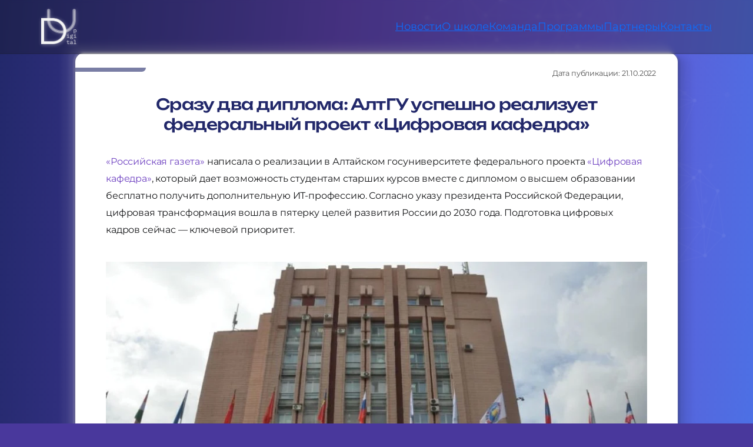

--- FILE ---
content_type: text/html; charset=UTF-8
request_url: https://digitalup.asu.ru/news/%D1%81%D1%80%D0%B0%D0%B7%D1%83-%D0%B4%D0%B2%D0%B0-%D0%B4%D0%B8%D0%BF%D0%BB%D0%BE%D0%BC%D0%B0-%D0%B0%D0%BB%D1%82%D0%B3%D1%83-%D1%83%D1%81%D0%BF%D0%B5%D1%88%D0%BD%D0%BE-%D1%80%D0%B5%D0%B0%D0%BB%D0%B8/
body_size: 22795
content:
<!DOCTYPE html><html lang="ru-RU"><head><script data-no-optimize="1">var litespeed_docref=sessionStorage.getItem("litespeed_docref");litespeed_docref&&(Object.defineProperty(document,"referrer",{get:function(){return litespeed_docref}}),sessionStorage.removeItem("litespeed_docref"));</script> <meta charset="UTF-8" /><meta http-equiv="X-UA-Compatible" content="IE=edge" /><meta name="viewport" content="width=device-width, initial-scale=1.0" /><link rel="profile" href="https://gmpg.org/xfn/11"><meta name="keywords" content="Digital Up, диджитал ап, ASU, АГУ, АлтГУ, цифровая кафедра, школа, обучение, IT-квалификация, ИТ-квалификация"><meta name="author" content="Quetan"><link
rel="shortcut icon"
href="https://digitalup.asu.ru/wp-content/themes/digitalup/assets/images/logos/dulogo.png"
type="image/png"
/><meta name='robots' content='index, follow, max-image-preview:large, max-snippet:-1, max-video-preview:-1' /><title>Сразу два диплома: АлтГУ успешно реализует федеральный проект «Цифровая кафедра» | «Digital Up» - Школа развития цифровых компетенций (цифровая кафедра)</title><meta name="description" content="Цифровая кафедра создана в АлтГУ с целью предоставления всем студентам очной и очно-заочной форм обучения возможности получения на бесплатной основе дополнительной ИТ-квалификации, востребованной на рынке труда" /><link rel="canonical" href="https://digitalup.asu.ru/news/сразу-два-диплома-алтгу-успешно-реали/" /><meta property="og:locale" content="ru_RU" /><meta property="og:type" content="article" /><meta property="og:title" content="Сразу два диплома: АлтГУ успешно реализует федеральный проект «Цифровая кафедра» | «Digital Up» - Школа развития цифровых компетенций (цифровая кафедра)" /><meta property="og:description" content="Цифровая кафедра создана в АлтГУ с целью предоставления всем студентам очной и очно-заочной форм обучения возможности получения на бесплатной основе дополнительной ИТ-квалификации, востребованной на рынке труда" /><meta property="og:url" content="https://digitalup.asu.ru/news/сразу-два-диплома-алтгу-успешно-реали/" /><meta property="og:site_name" content="«Digital Up» - Школа развития цифровых компетенций (цифровая кафедра)" /><meta property="article:modified_time" content="2023-02-14T08:33:09+00:00" /><meta property="og:image" content="https://digitalup.asu.ru/wp-content/uploads/2023/02/glavnyy-korpus-altgu_62a.jpg" /><meta property="og:image:width" content="925" /><meta property="og:image:height" content="617" /><meta property="og:image:type" content="image/jpeg" /><meta name="twitter:card" content="summary_large_image" /> <script type="application/ld+json" class="yoast-schema-graph">{"@context":"https://schema.org","@graph":[{"@type":"NewsArticle","@id":"https://digitalup.asu.ru/news/%d1%81%d1%80%d0%b0%d0%b7%d1%83-%d0%b4%d0%b2%d0%b0-%d0%b4%d0%b8%d0%bf%d0%bb%d0%be%d0%bc%d0%b0-%d0%b0%d0%bb%d1%82%d0%b3%d1%83-%d1%83%d1%81%d0%bf%d0%b5%d1%88%d0%bd%d0%be-%d1%80%d0%b5%d0%b0%d0%bb%d0%b8/#article","isPartOf":{"@id":"https://digitalup.asu.ru/news/%d1%81%d1%80%d0%b0%d0%b7%d1%83-%d0%b4%d0%b2%d0%b0-%d0%b4%d0%b8%d0%bf%d0%bb%d0%be%d0%bc%d0%b0-%d0%b0%d0%bb%d1%82%d0%b3%d1%83-%d1%83%d1%81%d0%bf%d0%b5%d1%88%d0%bd%d0%be-%d1%80%d0%b5%d0%b0%d0%bb%d0%b8/"},"author":{"name":"digitalup","@id":"https://digitalup.asu.ru/#/schema/person/28ce674ff678e11dd0027ff3c2810d75"},"headline":"Сразу два диплома: АлтГУ успешно реализует федеральный проект «Цифровая кафедра»","datePublished":"2022-10-21T08:29:00+00:00","dateModified":"2023-02-14T08:33:09+00:00","mainEntityOfPage":{"@id":"https://digitalup.asu.ru/news/%d1%81%d1%80%d0%b0%d0%b7%d1%83-%d0%b4%d0%b2%d0%b0-%d0%b4%d0%b8%d0%bf%d0%bb%d0%be%d0%bc%d0%b0-%d0%b0%d0%bb%d1%82%d0%b3%d1%83-%d1%83%d1%81%d0%bf%d0%b5%d1%88%d0%bd%d0%be-%d1%80%d0%b5%d0%b0%d0%bb%d0%b8/"},"wordCount":703,"publisher":{"@id":"https://digitalup.asu.ru/#organization"},"image":{"@id":"https://digitalup.asu.ru/news/%d1%81%d1%80%d0%b0%d0%b7%d1%83-%d0%b4%d0%b2%d0%b0-%d0%b4%d0%b8%d0%bf%d0%bb%d0%be%d0%bc%d0%b0-%d0%b0%d0%bb%d1%82%d0%b3%d1%83-%d1%83%d1%81%d0%bf%d0%b5%d1%88%d0%bd%d0%be-%d1%80%d0%b5%d0%b0%d0%bb%d0%b8/#primaryimage"},"thumbnailUrl":"https://digitalup.asu.ru/wp-content/uploads/2023/02/glavnyy-korpus-altgu_62a.jpg","inLanguage":"ru-RU"},{"@type":"WebPage","@id":"https://digitalup.asu.ru/news/%d1%81%d1%80%d0%b0%d0%b7%d1%83-%d0%b4%d0%b2%d0%b0-%d0%b4%d0%b8%d0%bf%d0%bb%d0%be%d0%bc%d0%b0-%d0%b0%d0%bb%d1%82%d0%b3%d1%83-%d1%83%d1%81%d0%bf%d0%b5%d1%88%d0%bd%d0%be-%d1%80%d0%b5%d0%b0%d0%bb%d0%b8/","url":"https://digitalup.asu.ru/news/%d1%81%d1%80%d0%b0%d0%b7%d1%83-%d0%b4%d0%b2%d0%b0-%d0%b4%d0%b8%d0%bf%d0%bb%d0%be%d0%bc%d0%b0-%d0%b0%d0%bb%d1%82%d0%b3%d1%83-%d1%83%d1%81%d0%bf%d0%b5%d1%88%d0%bd%d0%be-%d1%80%d0%b5%d0%b0%d0%bb%d0%b8/","name":"Сразу два диплома: АлтГУ успешно реализует федеральный проект «Цифровая кафедра» | «Digital Up» - Школа развития цифровых компетенций (цифровая кафедра)","isPartOf":{"@id":"https://digitalup.asu.ru/#website"},"primaryImageOfPage":{"@id":"https://digitalup.asu.ru/news/%d1%81%d1%80%d0%b0%d0%b7%d1%83-%d0%b4%d0%b2%d0%b0-%d0%b4%d0%b8%d0%bf%d0%bb%d0%be%d0%bc%d0%b0-%d0%b0%d0%bb%d1%82%d0%b3%d1%83-%d1%83%d1%81%d0%bf%d0%b5%d1%88%d0%bd%d0%be-%d1%80%d0%b5%d0%b0%d0%bb%d0%b8/#primaryimage"},"image":{"@id":"https://digitalup.asu.ru/news/%d1%81%d1%80%d0%b0%d0%b7%d1%83-%d0%b4%d0%b2%d0%b0-%d0%b4%d0%b8%d0%bf%d0%bb%d0%be%d0%bc%d0%b0-%d0%b0%d0%bb%d1%82%d0%b3%d1%83-%d1%83%d1%81%d0%bf%d0%b5%d1%88%d0%bd%d0%be-%d1%80%d0%b5%d0%b0%d0%bb%d0%b8/#primaryimage"},"thumbnailUrl":"https://digitalup.asu.ru/wp-content/uploads/2023/02/glavnyy-korpus-altgu_62a.jpg","datePublished":"2022-10-21T08:29:00+00:00","dateModified":"2023-02-14T08:33:09+00:00","description":"Цифровая кафедра создана в АлтГУ с целью предоставления всем студентам очной и очно-заочной форм обучения возможности получения на бесплатной основе дополнительной ИТ-квалификации, востребованной на рынке труда","breadcrumb":{"@id":"https://digitalup.asu.ru/news/%d1%81%d1%80%d0%b0%d0%b7%d1%83-%d0%b4%d0%b2%d0%b0-%d0%b4%d0%b8%d0%bf%d0%bb%d0%be%d0%bc%d0%b0-%d0%b0%d0%bb%d1%82%d0%b3%d1%83-%d1%83%d1%81%d0%bf%d0%b5%d1%88%d0%bd%d0%be-%d1%80%d0%b5%d0%b0%d0%bb%d0%b8/#breadcrumb"},"inLanguage":"ru-RU","potentialAction":[{"@type":"ReadAction","target":["https://digitalup.asu.ru/news/%d1%81%d1%80%d0%b0%d0%b7%d1%83-%d0%b4%d0%b2%d0%b0-%d0%b4%d0%b8%d0%bf%d0%bb%d0%be%d0%bc%d0%b0-%d0%b0%d0%bb%d1%82%d0%b3%d1%83-%d1%83%d1%81%d0%bf%d0%b5%d1%88%d0%bd%d0%be-%d1%80%d0%b5%d0%b0%d0%bb%d0%b8/"]}]},{"@type":"ImageObject","inLanguage":"ru-RU","@id":"https://digitalup.asu.ru/news/%d1%81%d1%80%d0%b0%d0%b7%d1%83-%d0%b4%d0%b2%d0%b0-%d0%b4%d0%b8%d0%bf%d0%bb%d0%be%d0%bc%d0%b0-%d0%b0%d0%bb%d1%82%d0%b3%d1%83-%d1%83%d1%81%d0%bf%d0%b5%d1%88%d0%bd%d0%be-%d1%80%d0%b5%d0%b0%d0%bb%d0%b8/#primaryimage","url":"https://digitalup.asu.ru/wp-content/uploads/2023/02/glavnyy-korpus-altgu_62a.jpg","contentUrl":"https://digitalup.asu.ru/wp-content/uploads/2023/02/glavnyy-korpus-altgu_62a.jpg","width":925,"height":617},{"@type":"BreadcrumbList","@id":"https://digitalup.asu.ru/news/%d1%81%d1%80%d0%b0%d0%b7%d1%83-%d0%b4%d0%b2%d0%b0-%d0%b4%d0%b8%d0%bf%d0%bb%d0%be%d0%bc%d0%b0-%d0%b0%d0%bb%d1%82%d0%b3%d1%83-%d1%83%d1%81%d0%bf%d0%b5%d1%88%d0%bd%d0%be-%d1%80%d0%b5%d0%b0%d0%bb%d0%b8/#breadcrumb","itemListElement":[{"@type":"ListItem","position":1,"name":"Главная страница","item":"https://digitalup.asu.ru/"},{"@type":"ListItem","position":2,"name":"Новости","item":"https://digitalup.asu.ru/news/"},{"@type":"ListItem","position":3,"name":"Сразу два диплома: АлтГУ успешно реализует федеральный проект «Цифровая кафедра»"}]},{"@type":"WebSite","@id":"https://digitalup.asu.ru/#website","url":"https://digitalup.asu.ru/","name":"«Digital Up» - Школа развития цифровых компетенций (цифровая кафедра)","description":"Обучение в Digital Up — возможность получить ИТ-квалификацию бесплатно!","publisher":{"@id":"https://digitalup.asu.ru/#organization"},"alternateName":"Digital Up","potentialAction":[{"@type":"SearchAction","target":{"@type":"EntryPoint","urlTemplate":"https://digitalup.asu.ru/?s={search_term_string}"},"query-input":{"@type":"PropertyValueSpecification","valueRequired":true,"valueName":"search_term_string"}}],"inLanguage":"ru-RU"},{"@type":"Organization","@id":"https://digitalup.asu.ru/#organization","name":"DigitalUp - Алтайский государственный университет","alternateName":"DigitalUp","url":"https://digitalup.asu.ru/","logo":{"@type":"ImageObject","inLanguage":"ru-RU","@id":"https://digitalup.asu.ru/#/schema/logo/image/","url":"https://digitalup.asu.ru/wp-content/uploads/2023/02/dulogo.png","contentUrl":"https://digitalup.asu.ru/wp-content/uploads/2023/02/dulogo.png","width":127,"height":130,"caption":"DigitalUp - Алтайский государственный университет"},"image":{"@id":"https://digitalup.asu.ru/#/schema/logo/image/"}},{"@type":"Person","@id":"https://digitalup.asu.ru/#/schema/person/28ce674ff678e11dd0027ff3c2810d75","name":"digitalup","image":{"@type":"ImageObject","inLanguage":"ru-RU","@id":"https://digitalup.asu.ru/#/schema/person/image/","url":"https://digitalup.asu.ru/wp-content/litespeed/avatar/6846b1bee5b0a696dfdb8cb3708792a4.jpg?ver=1768427081","contentUrl":"https://digitalup.asu.ru/wp-content/litespeed/avatar/6846b1bee5b0a696dfdb8cb3708792a4.jpg?ver=1768427081","caption":"digitalup"},"sameAs":["https://digitalup.asu.ru"],"url":"https://digitalup.asu.ru/author/digitalup/"}]}</script> <link rel="alternate" type="application/rss+xml" title="«Digital Up» - Школа развития цифровых компетенций (цифровая кафедра) &raquo; Лента" href="https://digitalup.asu.ru/feed/" /><link rel="alternate" type="application/rss+xml" title="«Digital Up» - Школа развития цифровых компетенций (цифровая кафедра) &raquo; Лента комментариев" href="https://digitalup.asu.ru/comments/feed/" /><link rel="alternate" title="oEmbed (JSON)" type="application/json+oembed" href="https://digitalup.asu.ru/wp-json/oembed/1.0/embed?url=https%3A%2F%2Fdigitalup.asu.ru%2Fnews%2F%25d1%2581%25d1%2580%25d0%25b0%25d0%25b7%25d1%2583-%25d0%25b4%25d0%25b2%25d0%25b0-%25d0%25b4%25d0%25b8%25d0%25bf%25d0%25bb%25d0%25be%25d0%25bc%25d0%25b0-%25d0%25b0%25d0%25bb%25d1%2582%25d0%25b3%25d1%2583-%25d1%2583%25d1%2581%25d0%25bf%25d0%25b5%25d1%2588%25d0%25bd%25d0%25be-%25d1%2580%25d0%25b5%25d0%25b0%25d0%25bb%25d0%25b8%2F" /><link rel="alternate" title="oEmbed (XML)" type="text/xml+oembed" href="https://digitalup.asu.ru/wp-json/oembed/1.0/embed?url=https%3A%2F%2Fdigitalup.asu.ru%2Fnews%2F%25d1%2581%25d1%2580%25d0%25b0%25d0%25b7%25d1%2583-%25d0%25b4%25d0%25b2%25d0%25b0-%25d0%25b4%25d0%25b8%25d0%25bf%25d0%25bb%25d0%25be%25d0%25bc%25d0%25b0-%25d0%25b0%25d0%25bb%25d1%2582%25d0%25b3%25d1%2583-%25d1%2583%25d1%2581%25d0%25bf%25d0%25b5%25d1%2588%25d0%25bd%25d0%25be-%25d1%2580%25d0%25b5%25d0%25b0%25d0%25bb%25d0%25b8%2F&#038;format=xml" />
 <script src="//www.googletagmanager.com/gtag/js?id=G-HZ5B7RDM8C"  data-cfasync="false" data-wpfc-render="false" async></script> <script data-cfasync="false" data-wpfc-render="false">var mi_version = '9.11.1';
				var mi_track_user = true;
				var mi_no_track_reason = '';
								var MonsterInsightsDefaultLocations = {"page_location":"https:\/\/digitalup.asu.ru\/news\/%D1%81%D1%80%D0%B0%D0%B7%D1%83-%D0%B4%D0%B2%D0%B0-%D0%B4%D0%B8%D0%BF%D0%BB%D0%BE%D0%BC%D0%B0-%D0%B0%D0%BB%D1%82%D0%B3%D1%83-%D1%83%D1%81%D0%BF%D0%B5%D1%88%D0%BD%D0%BE-%D1%80%D0%B5%D0%B0%D0%BB%D0%B8\/"};
								if ( typeof MonsterInsightsPrivacyGuardFilter === 'function' ) {
					var MonsterInsightsLocations = (typeof MonsterInsightsExcludeQuery === 'object') ? MonsterInsightsPrivacyGuardFilter( MonsterInsightsExcludeQuery ) : MonsterInsightsPrivacyGuardFilter( MonsterInsightsDefaultLocations );
				} else {
					var MonsterInsightsLocations = (typeof MonsterInsightsExcludeQuery === 'object') ? MonsterInsightsExcludeQuery : MonsterInsightsDefaultLocations;
				}

								var disableStrs = [
										'ga-disable-G-HZ5B7RDM8C',
									];

				/* Function to detect opted out users */
				function __gtagTrackerIsOptedOut() {
					for (var index = 0; index < disableStrs.length; index++) {
						if (document.cookie.indexOf(disableStrs[index] + '=true') > -1) {
							return true;
						}
					}

					return false;
				}

				/* Disable tracking if the opt-out cookie exists. */
				if (__gtagTrackerIsOptedOut()) {
					for (var index = 0; index < disableStrs.length; index++) {
						window[disableStrs[index]] = true;
					}
				}

				/* Opt-out function */
				function __gtagTrackerOptout() {
					for (var index = 0; index < disableStrs.length; index++) {
						document.cookie = disableStrs[index] + '=true; expires=Thu, 31 Dec 2099 23:59:59 UTC; path=/';
						window[disableStrs[index]] = true;
					}
				}

				if ('undefined' === typeof gaOptout) {
					function gaOptout() {
						__gtagTrackerOptout();
					}
				}
								window.dataLayer = window.dataLayer || [];

				window.MonsterInsightsDualTracker = {
					helpers: {},
					trackers: {},
				};
				if (mi_track_user) {
					function __gtagDataLayer() {
						dataLayer.push(arguments);
					}

					function __gtagTracker(type, name, parameters) {
						if (!parameters) {
							parameters = {};
						}

						if (parameters.send_to) {
							__gtagDataLayer.apply(null, arguments);
							return;
						}

						if (type === 'event') {
														parameters.send_to = monsterinsights_frontend.v4_id;
							var hookName = name;
							if (typeof parameters['event_category'] !== 'undefined') {
								hookName = parameters['event_category'] + ':' + name;
							}

							if (typeof MonsterInsightsDualTracker.trackers[hookName] !== 'undefined') {
								MonsterInsightsDualTracker.trackers[hookName](parameters);
							} else {
								__gtagDataLayer('event', name, parameters);
							}
							
						} else {
							__gtagDataLayer.apply(null, arguments);
						}
					}

					__gtagTracker('js', new Date());
					__gtagTracker('set', {
						'developer_id.dZGIzZG': true,
											});
					if ( MonsterInsightsLocations.page_location ) {
						__gtagTracker('set', MonsterInsightsLocations);
					}
										__gtagTracker('config', 'G-HZ5B7RDM8C', {"forceSSL":"true","link_attribution":"true"} );
										window.gtag = __gtagTracker;										(function () {
						/* https://developers.google.com/analytics/devguides/collection/analyticsjs/ */
						/* ga and __gaTracker compatibility shim. */
						var noopfn = function () {
							return null;
						};
						var newtracker = function () {
							return new Tracker();
						};
						var Tracker = function () {
							return null;
						};
						var p = Tracker.prototype;
						p.get = noopfn;
						p.set = noopfn;
						p.send = function () {
							var args = Array.prototype.slice.call(arguments);
							args.unshift('send');
							__gaTracker.apply(null, args);
						};
						var __gaTracker = function () {
							var len = arguments.length;
							if (len === 0) {
								return;
							}
							var f = arguments[len - 1];
							if (typeof f !== 'object' || f === null || typeof f.hitCallback !== 'function') {
								if ('send' === arguments[0]) {
									var hitConverted, hitObject = false, action;
									if ('event' === arguments[1]) {
										if ('undefined' !== typeof arguments[3]) {
											hitObject = {
												'eventAction': arguments[3],
												'eventCategory': arguments[2],
												'eventLabel': arguments[4],
												'value': arguments[5] ? arguments[5] : 1,
											}
										}
									}
									if ('pageview' === arguments[1]) {
										if ('undefined' !== typeof arguments[2]) {
											hitObject = {
												'eventAction': 'page_view',
												'page_path': arguments[2],
											}
										}
									}
									if (typeof arguments[2] === 'object') {
										hitObject = arguments[2];
									}
									if (typeof arguments[5] === 'object') {
										Object.assign(hitObject, arguments[5]);
									}
									if ('undefined' !== typeof arguments[1].hitType) {
										hitObject = arguments[1];
										if ('pageview' === hitObject.hitType) {
											hitObject.eventAction = 'page_view';
										}
									}
									if (hitObject) {
										action = 'timing' === arguments[1].hitType ? 'timing_complete' : hitObject.eventAction;
										hitConverted = mapArgs(hitObject);
										__gtagTracker('event', action, hitConverted);
									}
								}
								return;
							}

							function mapArgs(args) {
								var arg, hit = {};
								var gaMap = {
									'eventCategory': 'event_category',
									'eventAction': 'event_action',
									'eventLabel': 'event_label',
									'eventValue': 'event_value',
									'nonInteraction': 'non_interaction',
									'timingCategory': 'event_category',
									'timingVar': 'name',
									'timingValue': 'value',
									'timingLabel': 'event_label',
									'page': 'page_path',
									'location': 'page_location',
									'title': 'page_title',
									'referrer' : 'page_referrer',
								};
								for (arg in args) {
																		if (!(!args.hasOwnProperty(arg) || !gaMap.hasOwnProperty(arg))) {
										hit[gaMap[arg]] = args[arg];
									} else {
										hit[arg] = args[arg];
									}
								}
								return hit;
							}

							try {
								f.hitCallback();
							} catch (ex) {
							}
						};
						__gaTracker.create = newtracker;
						__gaTracker.getByName = newtracker;
						__gaTracker.getAll = function () {
							return [];
						};
						__gaTracker.remove = noopfn;
						__gaTracker.loaded = true;
						window['__gaTracker'] = __gaTracker;
					})();
									} else {
										console.log("");
					(function () {
						function __gtagTracker() {
							return null;
						}

						window['__gtagTracker'] = __gtagTracker;
						window['gtag'] = __gtagTracker;
					})();
									}</script> <style id='wp-img-auto-sizes-contain-inline-css'>img:is([sizes=auto i],[sizes^="auto," i]){contain-intrinsic-size:3000px 1500px}
/*# sourceURL=wp-img-auto-sizes-contain-inline-css */</style><style id="litespeed-ccss">figure.wp-block-gallery.has-nested-images{align-items:normal}.wp-block-gallery.has-nested-images figure.wp-block-image:not(#individual-image){width:calc(50% - var(--wp--style--unstable-gallery-gap,16px)/2);margin:0}.wp-block-gallery.has-nested-images figure.wp-block-image{display:flex;flex-grow:1;justify-content:center;position:relative;flex-direction:column;max-width:100%;box-sizing:border-box}.wp-block-gallery.has-nested-images figure.wp-block-image img{display:block;height:auto;max-width:100%!important;width:auto}.wp-block-gallery.has-nested-images.is-cropped figure.wp-block-image:not(#individual-image){align-self:inherit}.wp-block-gallery.has-nested-images.is-cropped figure.wp-block-image:not(#individual-image) img{width:100%;flex:1 0 0%;height:100%;object-fit:cover}@media (min-width:600px){.wp-block-gallery.has-nested-images.columns-3 figure.wp-block-image:not(#individual-image){width:calc(33.33333% - var(--wp--style--unstable-gallery-gap,16px)*0.66667)}}.wp-block-image img{height:auto;max-width:100%;vertical-align:bottom}.wp-block-image img{box-sizing:border-box}ul{box-sizing:border-box}:root{--wp--preset--font-size--normal:16px;--wp--preset--font-size--huge:42px}figure{margin:0 0 1em}body{--wp--preset--color--black:#000;--wp--preset--color--cyan-bluish-gray:#abb8c3;--wp--preset--color--white:#fff;--wp--preset--color--pale-pink:#f78da7;--wp--preset--color--vivid-red:#cf2e2e;--wp--preset--color--luminous-vivid-orange:#ff6900;--wp--preset--color--luminous-vivid-amber:#fcb900;--wp--preset--color--light-green-cyan:#7bdcb5;--wp--preset--color--vivid-green-cyan:#00d084;--wp--preset--color--pale-cyan-blue:#8ed1fc;--wp--preset--color--vivid-cyan-blue:#0693e3;--wp--preset--color--vivid-purple:#9b51e0;--wp--preset--gradient--vivid-cyan-blue-to-vivid-purple:linear-gradient(135deg,rgba(6,147,227,1) 0%,#9b51e0 100%);--wp--preset--gradient--light-green-cyan-to-vivid-green-cyan:linear-gradient(135deg,#7adcb4 0%,#00d082 100%);--wp--preset--gradient--luminous-vivid-amber-to-luminous-vivid-orange:linear-gradient(135deg,rgba(252,185,0,1) 0%,rgba(255,105,0,1) 100%);--wp--preset--gradient--luminous-vivid-orange-to-vivid-red:linear-gradient(135deg,rgba(255,105,0,1) 0%,#cf2e2e 100%);--wp--preset--gradient--very-light-gray-to-cyan-bluish-gray:linear-gradient(135deg,#eee 0%,#a9b8c3 100%);--wp--preset--gradient--cool-to-warm-spectrum:linear-gradient(135deg,#4aeadc 0%,#9778d1 20%,#cf2aba 40%,#ee2c82 60%,#fb6962 80%,#fef84c 100%);--wp--preset--gradient--blush-light-purple:linear-gradient(135deg,#ffceec 0%,#9896f0 100%);--wp--preset--gradient--blush-bordeaux:linear-gradient(135deg,#fecda5 0%,#fe2d2d 50%,#6b003e 100%);--wp--preset--gradient--luminous-dusk:linear-gradient(135deg,#ffcb70 0%,#c751c0 50%,#4158d0 100%);--wp--preset--gradient--pale-ocean:linear-gradient(135deg,#fff5cb 0%,#b6e3d4 50%,#33a7b5 100%);--wp--preset--gradient--electric-grass:linear-gradient(135deg,#caf880 0%,#71ce7e 100%);--wp--preset--gradient--midnight:linear-gradient(135deg,#020381 0%,#2874fc 100%);--wp--preset--duotone--dark-grayscale:url('#wp-duotone-dark-grayscale');--wp--preset--duotone--grayscale:url('#wp-duotone-grayscale');--wp--preset--duotone--purple-yellow:url('#wp-duotone-purple-yellow');--wp--preset--duotone--blue-red:url('#wp-duotone-blue-red');--wp--preset--duotone--midnight:url('#wp-duotone-midnight');--wp--preset--duotone--magenta-yellow:url('#wp-duotone-magenta-yellow');--wp--preset--duotone--purple-green:url('#wp-duotone-purple-green');--wp--preset--duotone--blue-orange:url('#wp-duotone-blue-orange');--wp--preset--font-size--small:13px;--wp--preset--font-size--medium:20px;--wp--preset--font-size--large:36px;--wp--preset--font-size--x-large:42px;--wp--preset--spacing--20:.44rem;--wp--preset--spacing--30:.67rem;--wp--preset--spacing--40:1rem;--wp--preset--spacing--50:1.5rem;--wp--preset--spacing--60:2.25rem;--wp--preset--spacing--70:3.38rem;--wp--preset--spacing--80:5.06rem}body .is-layout-flex{display:flex}body .is-layout-flex{flex-wrap:wrap;align-items:center}body .is-layout-flex>*{margin:0}:root{--bs-blue:#0d6efd;--bs-indigo:#6610f2;--bs-purple:#6f42c1;--bs-pink:#d63384;--bs-red:#dc3545;--bs-orange:#fd7e14;--bs-yellow:#ffc107;--bs-green:#198754;--bs-teal:#20c997;--bs-cyan:#0dcaf0;--bs-black:#000;--bs-white:#fff;--bs-gray:#6c757d;--bs-gray-dark:#343a40;--bs-gray-100:#f8f9fa;--bs-gray-200:#e9ecef;--bs-gray-300:#dee2e6;--bs-gray-400:#ced4da;--bs-gray-500:#adb5bd;--bs-gray-600:#6c757d;--bs-gray-700:#495057;--bs-gray-800:#343a40;--bs-gray-900:#212529;--bs-primary:#0d6efd;--bs-secondary:#6c757d;--bs-success:#198754;--bs-info:#0dcaf0;--bs-warning:#ffc107;--bs-danger:#dc3545;--bs-light:#f8f9fa;--bs-dark:#212529;--bs-primary-rgb:13,110,253;--bs-secondary-rgb:108,117,125;--bs-success-rgb:25,135,84;--bs-info-rgb:13,202,240;--bs-warning-rgb:255,193,7;--bs-danger-rgb:220,53,69;--bs-light-rgb:248,249,250;--bs-dark-rgb:33,37,41;--bs-white-rgb:255,255,255;--bs-black-rgb:0,0,0;--bs-body-color-rgb:33,37,41;--bs-body-bg-rgb:255,255,255;--bs-font-sans-serif:system-ui,-apple-system,"Segoe UI",Roboto,"Helvetica Neue","Noto Sans","Liberation Sans",Arial,sans-serif,"Apple Color Emoji","Segoe UI Emoji","Segoe UI Symbol","Noto Color Emoji";--bs-font-monospace:SFMono-Regular,Menlo,Monaco,Consolas,"Liberation Mono","Courier New",monospace;--bs-gradient:linear-gradient(180deg,rgba(255,255,255,.15),rgba(255,255,255,0));--bs-body-font-family:var(--bs-font-sans-serif);--bs-body-font-size:1rem;--bs-body-font-weight:400;--bs-body-line-height:1.5;--bs-body-color:#212529;--bs-body-bg:#fff;--bs-border-width:1px;--bs-border-style:solid;--bs-border-color:#dee2e6;--bs-border-color-translucent:rgba(0,0,0,.175);--bs-border-radius:.375rem;--bs-border-radius-sm:.25rem;--bs-border-radius-lg:.5rem;--bs-border-radius-xl:1rem;--bs-border-radius-2xl:2rem;--bs-border-radius-pill:50rem;--bs-link-color:#0d6efd;--bs-link-hover-color:#0a58ca;--bs-code-color:#d63384;--bs-highlight-bg:#fff3cd}*,:after,:before{box-sizing:border-box}@media (prefers-reduced-motion:no-preference){:root{scroll-behavior:smooth}}body{margin:0;font-family:var(--bs-body-font-family);font-size:var(--bs-body-font-size);font-weight:var(--bs-body-font-weight);line-height:var(--bs-body-line-height);color:var(--bs-body-color);text-align:var(--bs-body-text-align);background-color:var(--bs-body-bg);-webkit-text-size-adjust:100%}h1{margin-top:0;margin-bottom:.5rem;font-weight:500;line-height:1.2}h1{font-size:calc(1.375rem + 1.5vw)}@media (min-width:1200px){h1{font-size:2.5rem}}p{margin-top:0;margin-bottom:1rem}ul{padding-left:2rem}ul{margin-top:0;margin-bottom:1rem}a{color:var(--bs-link-color);text-decoration:underline}figure{margin:0 0 1rem}img,svg{vertical-align:middle}::-moz-focus-inner{padding:0;border-style:none}::-webkit-datetime-edit-day-field,::-webkit-datetime-edit-fields-wrapper,::-webkit-datetime-edit-hour-field,::-webkit-datetime-edit-minute,::-webkit-datetime-edit-month-field,::-webkit-datetime-edit-text,::-webkit-datetime-edit-year-field{padding:0}::-webkit-inner-spin-button{height:auto}::-webkit-search-decoration{-webkit-appearance:none}::-webkit-color-swatch-wrapper{padding:0}::-webkit-file-upload-button{font:inherit;-webkit-appearance:button}::file-selector-button{font:inherit;-webkit-appearance:button}:root{--swiper-theme-color:#007aff}:root{--swiper-navigation-size:44px}:root{--blue:#3685f1;--blue-rgb:54,133,241;--purple:#6f42c1;--purple-rgb:111,66,193;--light-purple:#e470f8;--light-purple-rgb:228,112,248;--dark-blue:#22286a;--dark-blue-rgb:34,40,106;--accent:#9fc2fb;--accent-rgb:159,194,251;--white:#fffbf5;--white-rgb:255,251,245;--black:#18191b;--black-rgb:24,25,27;--highlight:#fff3cd;--gray:#e0e0e0;--shadow:1px 1px 3px 2px rgba(var(--black-rgb),.2),-1px -1px 3px 2px rgba(var(--white-rgb),.2),8px 8px 8px 2px rgba(var(--black-rgb),.1),-8px -8px 8px 2px rgba(var(--white-rgb),.1),15px 10px 10px 8px rgba(var(--black-rgb),.05),-15px -10px 10px 8px rgba(var(--white-rgb),.05);--bs-gutter-x:1.5rem;--bs-gutter-y:0;--programs-divider:5px;--text-font:"Montserrat",sans-serif;--heading-font:"Unbounded",cursive}.main{position:relative;z-index:10}body{position:relative;font-size:18px;font-family:var(--text-font);color:var(--white);background:#49389c;text-rendering:optimizeSpeed;scroll-behavior:smooth;background-image:-o-linear-gradient(355deg,#22286a,#2e2e7b,#3b338b,#49389c,#593dac,#5d45b8,#604dc4,#6355d0,#5962da,#4e6ee3,#427aea,#3685f1);background-image:linear-gradient(95deg,#22286a,#2e2e7b,#3b338b,#49389c,#593dac,#5d45b8,#604dc4,#6355d0,#5962da,#4e6ee3,#427aea,#3685f1)}.section:after,.section:before{content:"";width:600px;height:600px;position:absolute;background-image:url(/wp-content/themes/digitalup/assets/images/grid.png);background-size:cover;background-position:center;background-repeat:no-repeat;opacity:.15;z-index:-1;-webkit-animation:opacityMove 15s infinite alternate;animation:opacityMove 15s infinite alternate;will-change:transform,opacity}.section:after{right:0;top:-150px}.section:before{left:-300px;bottom:0;-webkit-transform:rotate(180deg);-ms-transform:rotate(180deg);transform:rotate(180deg)}@-webkit-keyframes opacityMove{0%{opacity:.15;transform:translate(5%,5%) scale(1.1) rotate(5deg)}33%{opacity:.05;transform:translate(-2%,3%) scale(.93) rotate(-2deg)}66%{opacity:.25;transform:translate(3%,4%) scale(1.05) rotate(2deg)}100%{opacity:.1;transform:translate(0%,0%) scale(1) rotate(0deg)}}@keyframes opacityMove{0%{opacity:.15;transform:translate(5%,5%) scale(1.1) rotate(5deg)}33%{opacity:.05;transform:translate(-2%,3%) scale(.93) rotate(-2deg)}66%{opacity:.25;transform:translate(3%,4%) scale(1.05) rotate(2deg)}100%{opacity:.1;transform:translate(0%,0%) scale(1) rotate(0deg)}}.container{width:100%;padding-right:calc(var(--bs-gutter-x)*0.5);padding-left:calc(var(--bs-gutter-x)*0.5);margin-right:auto;margin-left:auto}@media (min-width:576px){.container{max-width:540px}}@media (min-width:768px){.container{max-width:720px}}@media (min-width:992px){.container{max-width:960px}}@media (min-width:1200px){.container{max-width:1140px}}@media (min-width:1400px){.container{max-width:1320px}}h1{font-family:var(--heading-font)}.section{position:relative;padding-top:calc(1.8*calc(1vh + 1vw));padding-bottom:calc(2.2*calc(1vh + 1vw));overflow:hidden;z-index:-1}.header{padding:15px 50px;min-height:80px;z-index:99;color:var(--white);position:fixed;top:0;left:0;right:0}.header.aactive{background-color:rgba(var(--black-rgb),.3);border-bottom:2px solid rgba(var(--black-rgb),.1)}.header-container{display:-webkit-box;display:-ms-flexbox;display:flex;-webkit-box-orient:horizontal;-webkit-box-direction:normal;-ms-flex-direction:row;flex-direction:row;-webkit-box-pack:justify;-ms-flex-pack:justify;justify-content:space-between;-webkit-box-align:center;-ms-flex-align:center;align-items:center;padding:0}.header-container a img{-webkit-filter:drop-shadow(1px 1px 3px rgba(var(--white-rgb),.4));filter:drop-shadow(1px 1px 3px rgba(var(--white-rgb),.4))}.header-menu{display:-webkit-box;display:-ms-flexbox;display:flex;position:relative;-webkit-box-orient:horizontal;-webkit-box-direction:normal;-ms-flex-direction:row;flex-direction:row;list-style-type:none;-webkit-padding-start:0;padding-inline-start:0;margin:0;-webkit-box-pack:end;-ms-flex-pack:end;justify-content:flex-end;-webkit-box-align:center;-ms-flex-align:center;align-items:center}.header-menu--item{margin:0 1rem}.header-menu--item a{color:inherit;text-decoration:none;font-family:var(--heading-font);text-shadow:2px 2px 1px rgba(var(--black-rgb),.4);font-size:14px;font-weight:100}.header-title{font-family:var(--heading-font);letter-spacing:.03em;font-weight:400;line-height:1;font-size:9px;visibility:hidden}.news-item:first-child{-ms-grid-row:1;-ms-grid-row-span:3;-ms-grid-column:1;-ms-grid-column-span:3;grid-row:1;-ms-grid-row:1;-ms-grid-row-span:3;grid-column:1;-ms-grid-column:1;-ms-grid-column-span:3;grid-area:d;-webkit-filter:contrast(1.2);filter:contrast(1.2)}.content-section{padding-top:calc(4.5*calc(1vh + 1vw));padding-bottom:0;min-height:100vh;min-height:100dvh;z-index:199;color:var(--black);letter-spacing:-.01em;display:flex}.content-container{border-top-left-radius:15px;border-top-right-radius:15px;background-color:#fff;padding-top:calc(3.5*(1vh + 1vw));padding-bottom:calc(4*(1vh + 1vw));padding-left:calc(2.6*(1vh + 1vw));padding-right:calc(2.6*(1vh + 1vw));box-shadow:var(--shadow);font-size:16px;width:1024px;margin-left:auto;margin-right:auto;position:relative;overflow-x:hidden}.content-container article{position:relative}.content-container article:before{content:'';width:120px;height:7px;position:absolute;left:calc(-2.6*(1vh + 1vw));top:calc(-2.25*(1vh + 1vw));background-color:rgba(var(--dark-blue-rgb),.6);border-bottom-right-radius:30px}.content-container article .post-date{position:absolute;right:-15px;top:calc(-2.25*(1vh + 1vw));font-size:.8rem;color:#525252}.content-container h1{font-size:1.65rem;line-height:1.3;color:var(--dark-blue);margin-bottom:2rem;letter-spacing:-.03em}.content-container h1.entry-title{text-align:center}.content-container img{max-width:100%;height:auto;margin-top:1.5rem;margin-bottom:2rem}.content-container figure.wp-block-image{display:flex;flex-direction:column;width:max-content;margin:0 auto}.content-container article .attachment-post-thumbnail{visibility:hidden;width:0;height:0;position:absolute;left:-9999px}.content-container p{line-height:1.85;letter-spacing:-.01em}.content-container .entry-footer{display:none}.content-container figure.wp-block-image{max-width:100%}.wp-block-gallery.has-nested-images figure.wp-block-image img{margin-bottom:0}@media screen and (max-width:925px){.header{min-height:unset;padding:10px}.header-container{justify-content:flex-start;gap:15px}.header .header-nav{display:none}.header-title{visibility:visible}.header-container a img{width:45px;height:45px}body{font-size:14px}.news-item:first-child{grid-area:auto}.content-section{padding-top:60px;padding-bottom:0}.content-container{width:80%;margin-left:auto;margin-right:auto}.content-container h1.entry-title{font-size:1.4rem;margin-bottom:2rem}.content-container{font-size:14px}}@media screen and (max-width:525.99px){.section,.content-section{padding-top:80px}.section:after,.section:before{width:300px;height:300px}.content-section{padding-bottom:0}.content-container{width:99%;margin-left:auto;margin-right:auto;padding-top:calc(6*(1vh + 1vw))}.content-container article:before{top:calc(-4*(1vh + 1vw))}.content-container article .post-date{top:calc(-4*(1vh + 1vw))}.content-container h1{margin-bottom:30px;font-size:1.8rem}.content-container h1.entry-title{font-size:1.25rem}}.wp-block-gallery.wp-block-gallery-1{--wp--style--unstable-gallery-gap:var(--wp--style--gallery-gap-default,var(--gallery-block--gutter-size,var(--wp--style--block-gap,.5em)));gap:var(--wp--style--gallery-gap-default,var(--gallery-block--gutter-size,var(--wp--style--block-gap,.5em)))}</style><link rel="preload" data-asynced="1" data-optimized="2" as="style" onload="this.onload=null;this.rel='stylesheet'" href="https://digitalup.asu.ru/wp-content/litespeed/ucss/de78121a75b806aa01a4d330a2871fa7.css?ver=0f5ea" /><script data-optimized="1" type="litespeed/javascript" data-src="https://digitalup.asu.ru/wp-content/plugins/litespeed-cache/assets/js/css_async.min.js"></script> <style id='wp-block-image-inline-css'>.wp-block-image>a,.wp-block-image>figure>a{display:inline-block}.wp-block-image img{box-sizing:border-box;height:auto;max-width:100%;vertical-align:bottom}@media not (prefers-reduced-motion){.wp-block-image img.hide{visibility:hidden}.wp-block-image img.show{animation:show-content-image .4s}}.wp-block-image[style*=border-radius] img,.wp-block-image[style*=border-radius]>a{border-radius:inherit}.wp-block-image.has-custom-border img{box-sizing:border-box}.wp-block-image.aligncenter{text-align:center}.wp-block-image.alignfull>a,.wp-block-image.alignwide>a{width:100%}.wp-block-image.alignfull img,.wp-block-image.alignwide img{height:auto;width:100%}.wp-block-image .aligncenter,.wp-block-image .alignleft,.wp-block-image .alignright,.wp-block-image.aligncenter,.wp-block-image.alignleft,.wp-block-image.alignright{display:table}.wp-block-image .aligncenter>figcaption,.wp-block-image .alignleft>figcaption,.wp-block-image .alignright>figcaption,.wp-block-image.aligncenter>figcaption,.wp-block-image.alignleft>figcaption,.wp-block-image.alignright>figcaption{caption-side:bottom;display:table-caption}.wp-block-image .alignleft{float:left;margin:.5em 1em .5em 0}.wp-block-image .alignright{float:right;margin:.5em 0 .5em 1em}.wp-block-image .aligncenter{margin-left:auto;margin-right:auto}.wp-block-image :where(figcaption){margin-bottom:1em;margin-top:.5em}.wp-block-image.is-style-circle-mask img{border-radius:9999px}@supports ((-webkit-mask-image:none) or (mask-image:none)) or (-webkit-mask-image:none){.wp-block-image.is-style-circle-mask img{border-radius:0;-webkit-mask-image:url('data:image/svg+xml;utf8,<svg viewBox="0 0 100 100" xmlns="http://www.w3.org/2000/svg"><circle cx="50" cy="50" r="50"/></svg>');mask-image:url('data:image/svg+xml;utf8,<svg viewBox="0 0 100 100" xmlns="http://www.w3.org/2000/svg"><circle cx="50" cy="50" r="50"/></svg>');mask-mode:alpha;-webkit-mask-position:center;mask-position:center;-webkit-mask-repeat:no-repeat;mask-repeat:no-repeat;-webkit-mask-size:contain;mask-size:contain}}:root :where(.wp-block-image.is-style-rounded img,.wp-block-image .is-style-rounded img){border-radius:9999px}.wp-block-image figure{margin:0}.wp-lightbox-container{display:flex;flex-direction:column;position:relative}.wp-lightbox-container img{cursor:zoom-in}.wp-lightbox-container img:hover+button{opacity:1}.wp-lightbox-container button{align-items:center;backdrop-filter:blur(16px) saturate(180%);background-color:#5a5a5a40;border:none;border-radius:4px;cursor:zoom-in;display:flex;height:20px;justify-content:center;opacity:0;padding:0;position:absolute;right:16px;text-align:center;top:16px;width:20px;z-index:100}@media not (prefers-reduced-motion){.wp-lightbox-container button{transition:opacity .2s ease}}.wp-lightbox-container button:focus-visible{outline:3px auto #5a5a5a40;outline:3px auto -webkit-focus-ring-color;outline-offset:3px}.wp-lightbox-container button:hover{cursor:pointer;opacity:1}.wp-lightbox-container button:focus{opacity:1}.wp-lightbox-container button:focus,.wp-lightbox-container button:hover,.wp-lightbox-container button:not(:hover):not(:active):not(.has-background){background-color:#5a5a5a40;border:none}.wp-lightbox-overlay{box-sizing:border-box;cursor:zoom-out;height:100vh;left:0;overflow:hidden;position:fixed;top:0;visibility:hidden;width:100%;z-index:100000}.wp-lightbox-overlay .close-button{align-items:center;cursor:pointer;display:flex;justify-content:center;min-height:40px;min-width:40px;padding:0;position:absolute;right:calc(env(safe-area-inset-right) + 16px);top:calc(env(safe-area-inset-top) + 16px);z-index:5000000}.wp-lightbox-overlay .close-button:focus,.wp-lightbox-overlay .close-button:hover,.wp-lightbox-overlay .close-button:not(:hover):not(:active):not(.has-background){background:none;border:none}.wp-lightbox-overlay .lightbox-image-container{height:var(--wp--lightbox-container-height);left:50%;overflow:hidden;position:absolute;top:50%;transform:translate(-50%,-50%);transform-origin:top left;width:var(--wp--lightbox-container-width);z-index:9999999999}.wp-lightbox-overlay .wp-block-image{align-items:center;box-sizing:border-box;display:flex;height:100%;justify-content:center;margin:0;position:relative;transform-origin:0 0;width:100%;z-index:3000000}.wp-lightbox-overlay .wp-block-image img{height:var(--wp--lightbox-image-height);min-height:var(--wp--lightbox-image-height);min-width:var(--wp--lightbox-image-width);width:var(--wp--lightbox-image-width)}.wp-lightbox-overlay .wp-block-image figcaption{display:none}.wp-lightbox-overlay button{background:none;border:none}.wp-lightbox-overlay .scrim{background-color:#fff;height:100%;opacity:.9;position:absolute;width:100%;z-index:2000000}.wp-lightbox-overlay.active{visibility:visible}@media not (prefers-reduced-motion){.wp-lightbox-overlay.active{animation:turn-on-visibility .25s both}.wp-lightbox-overlay.active img{animation:turn-on-visibility .35s both}.wp-lightbox-overlay.show-closing-animation:not(.active){animation:turn-off-visibility .35s both}.wp-lightbox-overlay.show-closing-animation:not(.active) img{animation:turn-off-visibility .25s both}.wp-lightbox-overlay.zoom.active{animation:none;opacity:1;visibility:visible}.wp-lightbox-overlay.zoom.active .lightbox-image-container{animation:lightbox-zoom-in .4s}.wp-lightbox-overlay.zoom.active .lightbox-image-container img{animation:none}.wp-lightbox-overlay.zoom.active .scrim{animation:turn-on-visibility .4s forwards}.wp-lightbox-overlay.zoom.show-closing-animation:not(.active){animation:none}.wp-lightbox-overlay.zoom.show-closing-animation:not(.active) .lightbox-image-container{animation:lightbox-zoom-out .4s}.wp-lightbox-overlay.zoom.show-closing-animation:not(.active) .lightbox-image-container img{animation:none}.wp-lightbox-overlay.zoom.show-closing-animation:not(.active) .scrim{animation:turn-off-visibility .4s forwards}}@keyframes show-content-image{0%{visibility:hidden}99%{visibility:hidden}to{visibility:visible}}@keyframes turn-on-visibility{0%{opacity:0}to{opacity:1}}@keyframes turn-off-visibility{0%{opacity:1;visibility:visible}99%{opacity:0;visibility:visible}to{opacity:0;visibility:hidden}}@keyframes lightbox-zoom-in{0%{transform:translate(calc((-100vw + var(--wp--lightbox-scrollbar-width))/2 + var(--wp--lightbox-initial-left-position)),calc(-50vh + var(--wp--lightbox-initial-top-position))) scale(var(--wp--lightbox-scale))}to{transform:translate(-50%,-50%) scale(1)}}@keyframes lightbox-zoom-out{0%{transform:translate(-50%,-50%) scale(1);visibility:visible}99%{visibility:visible}to{transform:translate(calc((-100vw + var(--wp--lightbox-scrollbar-width))/2 + var(--wp--lightbox-initial-left-position)),calc(-50vh + var(--wp--lightbox-initial-top-position))) scale(var(--wp--lightbox-scale));visibility:hidden}}
/*# sourceURL=https://digitalup.asu.ru/wp-includes/blocks/image/style.min.css */</style><style id='wp-block-paragraph-inline-css'>.is-small-text{font-size:.875em}.is-regular-text{font-size:1em}.is-large-text{font-size:2.25em}.is-larger-text{font-size:3em}.has-drop-cap:not(:focus):first-letter{float:left;font-size:8.4em;font-style:normal;font-weight:100;line-height:.68;margin:.05em .1em 0 0;text-transform:uppercase}body.rtl .has-drop-cap:not(:focus):first-letter{float:none;margin-left:.1em}p.has-drop-cap.has-background{overflow:hidden}:root :where(p.has-background){padding:1.25em 2.375em}:where(p.has-text-color:not(.has-link-color)) a{color:inherit}p.has-text-align-left[style*="writing-mode:vertical-lr"],p.has-text-align-right[style*="writing-mode:vertical-rl"]{rotate:180deg}
/*# sourceURL=https://digitalup.asu.ru/wp-includes/blocks/paragraph/style.min.css */</style><style id='wp-block-quote-inline-css'>.wp-block-quote{box-sizing:border-box;overflow-wrap:break-word}.wp-block-quote.is-large:where(:not(.is-style-plain)),.wp-block-quote.is-style-large:where(:not(.is-style-plain)){margin-bottom:1em;padding:0 1em}.wp-block-quote.is-large:where(:not(.is-style-plain)) p,.wp-block-quote.is-style-large:where(:not(.is-style-plain)) p{font-size:1.5em;font-style:italic;line-height:1.6}.wp-block-quote.is-large:where(:not(.is-style-plain)) cite,.wp-block-quote.is-large:where(:not(.is-style-plain)) footer,.wp-block-quote.is-style-large:where(:not(.is-style-plain)) cite,.wp-block-quote.is-style-large:where(:not(.is-style-plain)) footer{font-size:1.125em;text-align:right}.wp-block-quote>cite{display:block}
/*# sourceURL=https://digitalup.asu.ru/wp-includes/blocks/quote/style.min.css */</style><style id='global-styles-inline-css'>:root{--wp--preset--aspect-ratio--square: 1;--wp--preset--aspect-ratio--4-3: 4/3;--wp--preset--aspect-ratio--3-4: 3/4;--wp--preset--aspect-ratio--3-2: 3/2;--wp--preset--aspect-ratio--2-3: 2/3;--wp--preset--aspect-ratio--16-9: 16/9;--wp--preset--aspect-ratio--9-16: 9/16;--wp--preset--color--black: #000000;--wp--preset--color--cyan-bluish-gray: #abb8c3;--wp--preset--color--white: #ffffff;--wp--preset--color--pale-pink: #f78da7;--wp--preset--color--vivid-red: #cf2e2e;--wp--preset--color--luminous-vivid-orange: #ff6900;--wp--preset--color--luminous-vivid-amber: #fcb900;--wp--preset--color--light-green-cyan: #7bdcb5;--wp--preset--color--vivid-green-cyan: #00d084;--wp--preset--color--pale-cyan-blue: #8ed1fc;--wp--preset--color--vivid-cyan-blue: #0693e3;--wp--preset--color--vivid-purple: #9b51e0;--wp--preset--gradient--vivid-cyan-blue-to-vivid-purple: linear-gradient(135deg,rgb(6,147,227) 0%,rgb(155,81,224) 100%);--wp--preset--gradient--light-green-cyan-to-vivid-green-cyan: linear-gradient(135deg,rgb(122,220,180) 0%,rgb(0,208,130) 100%);--wp--preset--gradient--luminous-vivid-amber-to-luminous-vivid-orange: linear-gradient(135deg,rgb(252,185,0) 0%,rgb(255,105,0) 100%);--wp--preset--gradient--luminous-vivid-orange-to-vivid-red: linear-gradient(135deg,rgb(255,105,0) 0%,rgb(207,46,46) 100%);--wp--preset--gradient--very-light-gray-to-cyan-bluish-gray: linear-gradient(135deg,rgb(238,238,238) 0%,rgb(169,184,195) 100%);--wp--preset--gradient--cool-to-warm-spectrum: linear-gradient(135deg,rgb(74,234,220) 0%,rgb(151,120,209) 20%,rgb(207,42,186) 40%,rgb(238,44,130) 60%,rgb(251,105,98) 80%,rgb(254,248,76) 100%);--wp--preset--gradient--blush-light-purple: linear-gradient(135deg,rgb(255,206,236) 0%,rgb(152,150,240) 100%);--wp--preset--gradient--blush-bordeaux: linear-gradient(135deg,rgb(254,205,165) 0%,rgb(254,45,45) 50%,rgb(107,0,62) 100%);--wp--preset--gradient--luminous-dusk: linear-gradient(135deg,rgb(255,203,112) 0%,rgb(199,81,192) 50%,rgb(65,88,208) 100%);--wp--preset--gradient--pale-ocean: linear-gradient(135deg,rgb(255,245,203) 0%,rgb(182,227,212) 50%,rgb(51,167,181) 100%);--wp--preset--gradient--electric-grass: linear-gradient(135deg,rgb(202,248,128) 0%,rgb(113,206,126) 100%);--wp--preset--gradient--midnight: linear-gradient(135deg,rgb(2,3,129) 0%,rgb(40,116,252) 100%);--wp--preset--font-size--small: 13px;--wp--preset--font-size--medium: 20px;--wp--preset--font-size--large: 36px;--wp--preset--font-size--x-large: 42px;--wp--preset--spacing--20: 0.44rem;--wp--preset--spacing--30: 0.67rem;--wp--preset--spacing--40: 1rem;--wp--preset--spacing--50: 1.5rem;--wp--preset--spacing--60: 2.25rem;--wp--preset--spacing--70: 3.38rem;--wp--preset--spacing--80: 5.06rem;--wp--preset--shadow--natural: 6px 6px 9px rgba(0, 0, 0, 0.2);--wp--preset--shadow--deep: 12px 12px 50px rgba(0, 0, 0, 0.4);--wp--preset--shadow--sharp: 6px 6px 0px rgba(0, 0, 0, 0.2);--wp--preset--shadow--outlined: 6px 6px 0px -3px rgb(255, 255, 255), 6px 6px rgb(0, 0, 0);--wp--preset--shadow--crisp: 6px 6px 0px rgb(0, 0, 0);}:where(.is-layout-flex){gap: 0.5em;}:where(.is-layout-grid){gap: 0.5em;}body .is-layout-flex{display: flex;}.is-layout-flex{flex-wrap: wrap;align-items: center;}.is-layout-flex > :is(*, div){margin: 0;}body .is-layout-grid{display: grid;}.is-layout-grid > :is(*, div){margin: 0;}:where(.wp-block-columns.is-layout-flex){gap: 2em;}:where(.wp-block-columns.is-layout-grid){gap: 2em;}:where(.wp-block-post-template.is-layout-flex){gap: 1.25em;}:where(.wp-block-post-template.is-layout-grid){gap: 1.25em;}.has-black-color{color: var(--wp--preset--color--black) !important;}.has-cyan-bluish-gray-color{color: var(--wp--preset--color--cyan-bluish-gray) !important;}.has-white-color{color: var(--wp--preset--color--white) !important;}.has-pale-pink-color{color: var(--wp--preset--color--pale-pink) !important;}.has-vivid-red-color{color: var(--wp--preset--color--vivid-red) !important;}.has-luminous-vivid-orange-color{color: var(--wp--preset--color--luminous-vivid-orange) !important;}.has-luminous-vivid-amber-color{color: var(--wp--preset--color--luminous-vivid-amber) !important;}.has-light-green-cyan-color{color: var(--wp--preset--color--light-green-cyan) !important;}.has-vivid-green-cyan-color{color: var(--wp--preset--color--vivid-green-cyan) !important;}.has-pale-cyan-blue-color{color: var(--wp--preset--color--pale-cyan-blue) !important;}.has-vivid-cyan-blue-color{color: var(--wp--preset--color--vivid-cyan-blue) !important;}.has-vivid-purple-color{color: var(--wp--preset--color--vivid-purple) !important;}.has-black-background-color{background-color: var(--wp--preset--color--black) !important;}.has-cyan-bluish-gray-background-color{background-color: var(--wp--preset--color--cyan-bluish-gray) !important;}.has-white-background-color{background-color: var(--wp--preset--color--white) !important;}.has-pale-pink-background-color{background-color: var(--wp--preset--color--pale-pink) !important;}.has-vivid-red-background-color{background-color: var(--wp--preset--color--vivid-red) !important;}.has-luminous-vivid-orange-background-color{background-color: var(--wp--preset--color--luminous-vivid-orange) !important;}.has-luminous-vivid-amber-background-color{background-color: var(--wp--preset--color--luminous-vivid-amber) !important;}.has-light-green-cyan-background-color{background-color: var(--wp--preset--color--light-green-cyan) !important;}.has-vivid-green-cyan-background-color{background-color: var(--wp--preset--color--vivid-green-cyan) !important;}.has-pale-cyan-blue-background-color{background-color: var(--wp--preset--color--pale-cyan-blue) !important;}.has-vivid-cyan-blue-background-color{background-color: var(--wp--preset--color--vivid-cyan-blue) !important;}.has-vivid-purple-background-color{background-color: var(--wp--preset--color--vivid-purple) !important;}.has-black-border-color{border-color: var(--wp--preset--color--black) !important;}.has-cyan-bluish-gray-border-color{border-color: var(--wp--preset--color--cyan-bluish-gray) !important;}.has-white-border-color{border-color: var(--wp--preset--color--white) !important;}.has-pale-pink-border-color{border-color: var(--wp--preset--color--pale-pink) !important;}.has-vivid-red-border-color{border-color: var(--wp--preset--color--vivid-red) !important;}.has-luminous-vivid-orange-border-color{border-color: var(--wp--preset--color--luminous-vivid-orange) !important;}.has-luminous-vivid-amber-border-color{border-color: var(--wp--preset--color--luminous-vivid-amber) !important;}.has-light-green-cyan-border-color{border-color: var(--wp--preset--color--light-green-cyan) !important;}.has-vivid-green-cyan-border-color{border-color: var(--wp--preset--color--vivid-green-cyan) !important;}.has-pale-cyan-blue-border-color{border-color: var(--wp--preset--color--pale-cyan-blue) !important;}.has-vivid-cyan-blue-border-color{border-color: var(--wp--preset--color--vivid-cyan-blue) !important;}.has-vivid-purple-border-color{border-color: var(--wp--preset--color--vivid-purple) !important;}.has-vivid-cyan-blue-to-vivid-purple-gradient-background{background: var(--wp--preset--gradient--vivid-cyan-blue-to-vivid-purple) !important;}.has-light-green-cyan-to-vivid-green-cyan-gradient-background{background: var(--wp--preset--gradient--light-green-cyan-to-vivid-green-cyan) !important;}.has-luminous-vivid-amber-to-luminous-vivid-orange-gradient-background{background: var(--wp--preset--gradient--luminous-vivid-amber-to-luminous-vivid-orange) !important;}.has-luminous-vivid-orange-to-vivid-red-gradient-background{background: var(--wp--preset--gradient--luminous-vivid-orange-to-vivid-red) !important;}.has-very-light-gray-to-cyan-bluish-gray-gradient-background{background: var(--wp--preset--gradient--very-light-gray-to-cyan-bluish-gray) !important;}.has-cool-to-warm-spectrum-gradient-background{background: var(--wp--preset--gradient--cool-to-warm-spectrum) !important;}.has-blush-light-purple-gradient-background{background: var(--wp--preset--gradient--blush-light-purple) !important;}.has-blush-bordeaux-gradient-background{background: var(--wp--preset--gradient--blush-bordeaux) !important;}.has-luminous-dusk-gradient-background{background: var(--wp--preset--gradient--luminous-dusk) !important;}.has-pale-ocean-gradient-background{background: var(--wp--preset--gradient--pale-ocean) !important;}.has-electric-grass-gradient-background{background: var(--wp--preset--gradient--electric-grass) !important;}.has-midnight-gradient-background{background: var(--wp--preset--gradient--midnight) !important;}.has-small-font-size{font-size: var(--wp--preset--font-size--small) !important;}.has-medium-font-size{font-size: var(--wp--preset--font-size--medium) !important;}.has-large-font-size{font-size: var(--wp--preset--font-size--large) !important;}.has-x-large-font-size{font-size: var(--wp--preset--font-size--x-large) !important;}
/*# sourceURL=global-styles-inline-css */</style><style id='classic-theme-styles-inline-css'>/*! This file is auto-generated */
.wp-block-button__link{color:#fff;background-color:#32373c;border-radius:9999px;box-shadow:none;text-decoration:none;padding:calc(.667em + 2px) calc(1.333em + 2px);font-size:1.125em}.wp-block-file__button{background:#32373c;color:#fff;text-decoration:none}
/*# sourceURL=/wp-includes/css/classic-themes.min.css */</style> <script id="wp-yandex-metrika_YmEc-js-after" type="litespeed/javascript">window.tmpwpym={datalayername:'dataLayer',counters:JSON.parse('[{"number":"92515838","webvisor":"1"}]'),targets:JSON.parse('[]')}</script> <script type="litespeed/javascript" data-src="https://digitalup.asu.ru/wp-includes/js/jquery/jquery.min.js" id="jquery-core-js"></script> <script type="litespeed/javascript" data-src="https://digitalup.asu.ru/wp-content/plugins/google-analytics-for-wordpress/assets/js/frontend-gtag.min.js" id="monsterinsights-frontend-script-js" data-wp-strategy="async"></script> <script data-cfasync="false" data-wpfc-render="false" id='monsterinsights-frontend-script-js-extra'>var monsterinsights_frontend = {"js_events_tracking":"true","download_extensions":"doc,pdf,ppt,zip,xls,docx,pptx,xlsx","inbound_paths":"[{\"path\":\"\\\/go\\\/\",\"label\":\"affiliate\"},{\"path\":\"\\\/recommend\\\/\",\"label\":\"affiliate\"}]","home_url":"https:\/\/digitalup.asu.ru","hash_tracking":"false","v4_id":"G-HZ5B7RDM8C"};</script> <link rel="https://api.w.org/" href="https://digitalup.asu.ru/wp-json/" /><link rel="alternate" title="JSON" type="application/json" href="https://digitalup.asu.ru/wp-json/wp/v2/news/46" /><link rel="EditURI" type="application/rsd+xml" title="RSD" href="https://digitalup.asu.ru/xmlrpc.php?rsd" /><meta name="generator" content="WordPress 6.9" /><link rel='shortlink' href='https://digitalup.asu.ru/?p=46' /><meta name="verification" content="f612c7d25f5690ad41496fcfdbf8d1" />         <script type="litespeed/javascript">(function(m,e,t,r,i,k,a){m[i]=m[i]||function(){(m[i].a=m[i].a||[]).push(arguments)};m[i].l=1*new Date();k=e.createElement(t),a=e.getElementsByTagName(t)[0],k.async=1,k.src=r,a.parentNode.insertBefore(k,a)})(window,document,"script","https://mc.yandex.ru/metrika/tag.js","ym");ym("92515838","init",{clickmap:!0,trackLinks:!0,accurateTrackBounce:!0,webvisor:!0,ecommerce:"dataLayer",params:{__ym:{"ymCmsPlugin":{"cms":"wordpress","cmsVersion":"6.9","pluginVersion":"1.2.1","ymCmsRip":"1307292734"}}}})</script> <link rel="icon" href="https://digitalup.asu.ru/wp-content/uploads/2023/02/dulogo.png" sizes="32x32" /><link rel="icon" href="https://digitalup.asu.ru/wp-content/uploads/2023/02/dulogo.png" sizes="192x192" /><link rel="apple-touch-icon" href="https://digitalup.asu.ru/wp-content/uploads/2023/02/dulogo.png" /><meta name="msapplication-TileImage" content="https://digitalup.asu.ru/wp-content/uploads/2023/02/dulogo.png" /></head><body class="wp-singular news-template-default single single-news postid-46 single-format-standard wp-custom-logo wp-theme-digitalup no-sidebar"><header class="header aactive" id="header"><div class="container header-container">
<a href="https://digitalup.asu.ru"
><img data-lazyloaded="1" src="[data-uri]" id="dulogo" data-src="
https://digitalup.asu.ru/wp-content/uploads/2023/02/dulogo_w.png						"
width="60"
height="60"
alt="Digital Up"
/></a>
<span class="header-title">Школа развития цифровых компетенций</span><nav class="header-nav"><ul id="menu-%d0%bc%d0%b5%d0%bd%d1%8e" class="header-menu"><li id="menu-item-365" class="menu-item menu-item-type-post_type_archive menu-item-object-news menu-item-365"><a href="https://digitalup.asu.ru/news/">Новости</a></li><li id="menu-item-366" class="menu-item menu-item-type-custom menu-item-object-custom menu-item-home menu-item-366"><a href="https://digitalup.asu.ru/#about">О школе</a></li><li id="menu-item-367" class="menu-item menu-item-type-custom menu-item-object-custom menu-item-home menu-item-367"><a href="https://digitalup.asu.ru/#team">Команда</a></li><li id="menu-item-368" class="menu-item menu-item-type-custom menu-item-object-custom menu-item-home menu-item-368"><a href="https://digitalup.asu.ru/#programs">Программы</a></li><li id="menu-item-369" class="menu-item menu-item-type-custom menu-item-object-custom menu-item-home menu-item-369"><a href="https://digitalup.asu.ru/#partners">Партнеры</a></li><li id="menu-item-370" class="menu-item menu-item-type-custom menu-item-object-custom menu-item-home menu-item-370"><a href="https://digitalup.asu.ru/#footer">Контакты</a></li></ul></nav></div></header><main class="main"><section class="section single-section content-section" itemscope=""itemtype="http://schema.org/Article"><div class="container single-container content-container"><article id="post-46" class="post-46 news type-news status-publish format-standard has-post-thumbnail hentry" itemscope itemtype="http://schema.org/Article"><div class="post-thumbnail">
<img data-lazyloaded="1" src="[data-uri]" width="925" height="617" data-src="https://digitalup.asu.ru/wp-content/uploads/2023/02/glavnyy-korpus-altgu_62a.jpg.webp" class="attachment-post-thumbnail size-post-thumbnail wp-post-image" alt="" decoding="async" fetchpriority="high" /></div><header class="entry-header">
<span itemprop="datePublished" class="post-date" >
Дата публикации: 21.10.2022
</span><h1 class="entry-title" itemprop="headline">Сразу два диплома: АлтГУ успешно реализует федеральный проект «Цифровая кафедра»</h1></header><div class="entry-content"><p><a rel="noreferrer noopener" href="https://rg.ru/2022/10/20/reg-sibfo/crazu-dva-diploma.html" target="_blank">«Российская газета»</a> написала о реализации в Алтайском госуниверситете федерального проекта <a rel="noreferrer noopener" href="https://rutube.ru/video/07693861d51842ba06933c93993bb516/" target="_blank">«Цифровая кафедра»</a>, который дает возможность студентам старших курсов вместе с дипломом о высшем образовании бесплатно получить дополнительную ИТ-профессию. Согласно указу президента Российской Федерации, цифровая трансформация вошла в пятерку целей развития России до 2030 года. Подготовка цифровых кадров сейчас — ключевой приоритет.</p><div class="wp-block-image"><figure class="aligncenter size-full"><img data-lazyloaded="1" src="[data-uri]" decoding="async" width="925" height="617" data-src="https://digitalup.asu.ru/wp-content/uploads/2023/02/glavnyy-korpus-altgu_62a-1.jpg.webp" alt="" class="wp-image-48"/></figure></div><p>Без высоких технологий невозможны работа крупных компаний, развитие отраслей экономики и повышение качества жизни. Стандартного набора компьютерной грамотности уже недостаточно, конкурентное преимущество современных специалистов — это компетенции в области цифровых технологий. Для этого в Российской Федерации в начале 2022 года стартовал проект «Цифровые кафедры», который курирует Министерство цифрового развития, связи и массовых коммуникаций Российской Федерации совместно с Мин-обрнауки России, Университетом Иннополис и, что особенно важно, с вовлечением широкого круга ИТ-компаний.</p><p>Алтайский государственный университет — единственный в Алтайском крае вуз — победитель федеральной программы «Приоритет 2030». Так, в мае 2022 года он открыл цифровую кафедру и стал базовой площадкой для подготовки ИТ-кадров для всего региона.<strong><a href="https://www.asu.ru/univer_about/personalities/2145/">Евгения Жданова</a></strong>, первый проректор по учебной работе Алтайского государственного университета, поясняет:</p><blockquote class="wp-block-quote is-layout-flow wp-block-quote-is-layout-flow"><p><em>— Федеральный проект «Цифровые кафедры» предоставил уникальную возможность студентам АлтГУ получить дополнительную квалификацию в области информационных технологий. Прежде всего это отличный шанс включиться в цифровую сферу студентам, обучающимся по не ИТ-направлениям подготовки. Например, для экономистов, биологов, химиков историков, филологов, социологов, журналистов и для многих других. Новые технологии помогут им развивать свои конкурентные преимущества, осваивать смежные профессии, а также внедрять цифровые технологии в профессиональной деятельности. А тем студентам, кто уже поступил на ИТ-направление, — углубить свои компетенции в смежных цифровых областях. Таким образом, студенты, зачисленные на «цифровую кафедру» в АлтГУ, параллельно с основным образованием смогут получить дополнительную ИТ-профессию абсолютно бесплатно. В этом году для проекта на цифровой кафедре АлтГУ совместно с индустриальными партнерами разработано восемь программ профессиональной переподготовки по самым востребованным ИТ-направлениям. Все программы прошли рецензирование профильными ИТ-компаниями, экспертами АНО «Цифровая экономика» и отраслевыми советами, созданными при Минцифре России. И в сентябре 2022 в АлтГУ состоялся первый набор, который составил более 1 100 человек. Такой масштаб говорит о том, что студенты понимают, насколько важны сейчас ИТ-компетенции.</em></p></blockquote><p>Реализация проекта рассчитана до&nbsp;2030 года. За&nbsp;этот период в&nbsp;Алтайском государственном университете планируется подготовить более 14 тысяч специалистов, обладающих цифровыми компетенциями, востребованными на&nbsp;рынке труда.</p><p><strong>Александра Смолянинова</strong>, студентка четвертого курса направления «Журналистика» Алтайского государственного университета, не&nbsp;была знакома с&nbsp;миром ИТ, но&nbsp;уже от&nbsp;первых занятий видит много плюсов:</p><blockquote class="wp-block-quote is-layout-flow wp-block-quote-is-layout-flow"><p><em>— Сегодня ИТ-сфера открывает большие возможности для карьеры. Мои друзья из других вузов, чтобы освоить базовые ИТ-компетенции записываются на платные курсы, мне же вуз предоставил эту возможность совершенно бесплатно. Причем курс проходит на образовательной платформе АлтГУ с максимально понятным и знакомым интерфейсом. Занятия организованы онлайн в удобное для меня время.</em></p></blockquote><p>А вот студент четвертого курса направления «Прикладная математика и информатика»<strong> Андрей Мусохранов</strong> на «цифровой кафедре» проходит более углубленный курс по разработке искусственного интеллекта. Он уверен, что российская экономика испытывает сегодня большую потребность специалистов в этой отрасли.Андрей говорит:</p><blockquote class="wp-block-quote is-layout-flow wp-block-quote-is-layout-flow"><p><em>— Курс рассчитан на девять месяцев. Мне очень важно, что, окончив университет, вместе с основным дипломом я сразу получу и диплом о профессиональной переподготовке по программе «Технологии Data Science и AI-разработка», что гарантирует мне достижение успеха в будущей карьере.</em></p></blockquote><p>На&nbsp;«цифровой кафедре» студентам предстоит пройти программу обучения, состоящую из&nbsp;видеолекций, практических разборов кейс-задач, самостоятельной работы, консультаций с&nbsp;преподавателями, сдачи контрольных точек, выполнения реальных проектов во&nbsp;время прохождения практики у&nbsp;ИТ-партнеров и&nbsp;их&nbsp;итоговой защиты.</p><p>Кроме непрерывного контроля за реализацией обучения на «цифровой кафедре» со стороны административно-управленческого персонала, профессорско-преподавательского состава и тьюторов университета, независимый поэтапный контроль проекта проходит еще и со стороны АНО ВО «Университет Иннополис». Для этого на базе Университета Иннополис создан Ассесмент-центр, задачей которого является проведение комплексной независимой оценки развития цифровых компетенций.В рамках ассесмента студентам необходимо пройти тесты и решить кейсы, соответствующие направленности программ переподготовки. Итоговые ассесмент и аттестация станут завершающими оценочными процедурами, направленными на определение уровня сформированности компетенций студентов и их готовности к новой профессиональной деятельности.</p><p>Алтайский государственный университет — ведущий университет Сибири, участник проекта «Приоритет 2030». Свой статус вуз постоянно подтверждает высокими позициями в национальных и глобальных рейтингах. В частности, в 2022 году АлтГУ вошел в топ-5 вузов СФО в Рейтинге мониторинга эффективности вузов, топ-20 вузов РФ — в Глобальном агрегированном рейтинге и топ-25 вузов РФ в глобальном рейтинге Round University Ranking (RUR). АлтГУ также входит в топ-10 лучших университетов РФ в рейтинге Фонда Владимира Потанина.</p></div><footer class="entry-footer"></footer></article></div></section></main><footer id="footer" class="footer" itemscope itemtype="http://schema.org/WPFooter"><div class="container footer-container" itemscope itemtype="http://schema.org/Organization"><div class="footer-logo">
<img data-lazyloaded="1" src="[data-uri]" data-src="https://digitalup.asu.ru/wp-content/themes/digitalup/assets/images/logos/dulogo_w.png"
width="120"
height="120"
loading="lazy"
alt="Digital Up логотип"
/>
<span itemprop="name"
>Школа развития цифровых компетенций «Digital Up» <br />
(Цифровая кафедра АлтГУ)</span
></div><div class="footer-snc--wrapper"><div class="footer-sponsors">
<img data-lazyloaded="1" src="[data-uri]" data-src="https://digitalup.asu.ru/wp-content/themes/digitalup/assets/images/logos/minobr.svg"
height="40"
alt="Минестерство науки и высшего образования Российской федерации"
title="Минестерство науки и высшего образования Российской федерации"
/>
<img data-lazyloaded="1" src="[data-uri]" data-src="https://digitalup.asu.ru/wp-content/themes/digitalup/assets/images/logos/mincif.svg"
height="40"
alt="Министерство цифрового развития, связи и массовых коммуникаций Российской Федерации"
title="Министерство цифрового развития, связи и массовых коммуникаций Российской Федерации"
/>
<img data-lazyloaded="1" src="[data-uri]" width="132" height="68" data-src="https://digitalup.asu.ru/wp-content/themes/digitalup/assets/images/logos/footer-prior.png"
alt="Иннополис"
title="Иннополис"
/>
<img data-lazyloaded="1" src="[data-uri]" data-src="https://digitalup.asu.ru/wp-content/themes/digitalup/assets/images/logos/footer-asu.svg"
width="120"
height="40"
alt="Алтайский государственный университет 1973"
title="Алтайский государственный университет 1973"
/>
<img data-lazyloaded="1" src="[data-uri]" data-src="https://digitalup.asu.ru/wp-content/themes/digitalup/assets/images/logos/prior2030.svg"
height="30"
alt="Приоритет 2030"
title="Приоритет 2030"
/></div><div class="footer-contacts"><h2 class="footer-heading">Контакты</h2><div class="footer-contacts--wrapper"><ul class="footer-contacts--list"><li class="footer-contacts--phone">
<a id='footer-phone' itemprop="telephone" href="tel:+7 (3852) 298-127">
+7 (3852) 298-127								</a></li><li class="footer-contacts--email">
<a id='footer-email' itemprop="email" href="mailto:digitalup@mail.asu.ru">
digitalup@mail.asu.ru								</a></li><li class="footer-contacts--feedback">
<a itemprop="feedback" href="https://digitalup.asu.ru/feedback/"
>Форма обратной связи</a
></li><li class="footer-contacts--vk">
<a itemprop="vk" href="https://vk.com/digitalup22" target="_blank">
Группа Вконтакте
</a></li></ul></div></div></div><div class="footer-nav--wrapper" itemscope itemtype="http://schema.org/SiteNavigationElement"><h2 class="footer-heading">Навигация</h2><nav class="footer-nav"><ul id="menu-%d0%bc%d0%b5%d0%bd%d1%8e-1" class="footer-menu"><li class="menu-item menu-item-type-post_type_archive menu-item-object-news menu-item-365"><a href="https://digitalup.asu.ru/news/">Новости</a></li><li class="menu-item menu-item-type-custom menu-item-object-custom menu-item-home menu-item-366"><a href="https://digitalup.asu.ru/#about">О школе</a></li><li class="menu-item menu-item-type-custom menu-item-object-custom menu-item-home menu-item-367"><a href="https://digitalup.asu.ru/#team">Команда</a></li><li class="menu-item menu-item-type-custom menu-item-object-custom menu-item-home menu-item-368"><a href="https://digitalup.asu.ru/#programs">Программы</a></li><li class="menu-item menu-item-type-custom menu-item-object-custom menu-item-home menu-item-369"><a href="https://digitalup.asu.ru/#partners">Партнеры</a></li><li class="menu-item menu-item-type-custom menu-item-object-custom menu-item-home menu-item-370"><a href="https://digitalup.asu.ru/#footer">Контакты</a></li></ul></nav></div>
<small class="footer-asu" itemprop="address" itemscope itemtype="http://schema.org/PostalAddress"
>ФГБОУ ВО «Алтайский государственный университет» 656049,
Барнаул, пр. Ленина, 61</small
><meta itemprop="copyrightYear" content="2023"><meta itemprop="copyrightHolder" content="ФГБОУ ВО «Алтайский государственный университет»"></div></footer>
<noscript><div>
<img src="https://mc.yandex.ru/watch/92515838" style="position:absolute; left:-9999px;" alt=""/></div>
</noscript> <script type="speculationrules">{"prefetch":[{"source":"document","where":{"and":[{"href_matches":"/*"},{"not":{"href_matches":["/wp-*.php","/wp-admin/*","/wp-content/uploads/*","/wp-content/*","/wp-content/plugins/*","/wp-content/themes/digitalup/*","/*\\?(.+)"]}},{"not":{"selector_matches":"a[rel~=\"nofollow\"]"}},{"not":{"selector_matches":".no-prefetch, .no-prefetch a"}}]},"eagerness":"conservative"}]}</script> <script data-no-optimize="1">window.lazyLoadOptions=Object.assign({},{threshold:300},window.lazyLoadOptions||{});!function(t,e){"object"==typeof exports&&"undefined"!=typeof module?module.exports=e():"function"==typeof define&&define.amd?define(e):(t="undefined"!=typeof globalThis?globalThis:t||self).LazyLoad=e()}(this,function(){"use strict";function e(){return(e=Object.assign||function(t){for(var e=1;e<arguments.length;e++){var n,a=arguments[e];for(n in a)Object.prototype.hasOwnProperty.call(a,n)&&(t[n]=a[n])}return t}).apply(this,arguments)}function o(t){return e({},at,t)}function l(t,e){return t.getAttribute(gt+e)}function c(t){return l(t,vt)}function s(t,e){return function(t,e,n){e=gt+e;null!==n?t.setAttribute(e,n):t.removeAttribute(e)}(t,vt,e)}function i(t){return s(t,null),0}function r(t){return null===c(t)}function u(t){return c(t)===_t}function d(t,e,n,a){t&&(void 0===a?void 0===n?t(e):t(e,n):t(e,n,a))}function f(t,e){et?t.classList.add(e):t.className+=(t.className?" ":"")+e}function _(t,e){et?t.classList.remove(e):t.className=t.className.replace(new RegExp("(^|\\s+)"+e+"(\\s+|$)")," ").replace(/^\s+/,"").replace(/\s+$/,"")}function g(t){return t.llTempImage}function v(t,e){!e||(e=e._observer)&&e.unobserve(t)}function b(t,e){t&&(t.loadingCount+=e)}function p(t,e){t&&(t.toLoadCount=e)}function n(t){for(var e,n=[],a=0;e=t.children[a];a+=1)"SOURCE"===e.tagName&&n.push(e);return n}function h(t,e){(t=t.parentNode)&&"PICTURE"===t.tagName&&n(t).forEach(e)}function a(t,e){n(t).forEach(e)}function m(t){return!!t[lt]}function E(t){return t[lt]}function I(t){return delete t[lt]}function y(e,t){var n;m(e)||(n={},t.forEach(function(t){n[t]=e.getAttribute(t)}),e[lt]=n)}function L(a,t){var o;m(a)&&(o=E(a),t.forEach(function(t){var e,n;e=a,(t=o[n=t])?e.setAttribute(n,t):e.removeAttribute(n)}))}function k(t,e,n){f(t,e.class_loading),s(t,st),n&&(b(n,1),d(e.callback_loading,t,n))}function A(t,e,n){n&&t.setAttribute(e,n)}function O(t,e){A(t,rt,l(t,e.data_sizes)),A(t,it,l(t,e.data_srcset)),A(t,ot,l(t,e.data_src))}function w(t,e,n){var a=l(t,e.data_bg_multi),o=l(t,e.data_bg_multi_hidpi);(a=nt&&o?o:a)&&(t.style.backgroundImage=a,n=n,f(t=t,(e=e).class_applied),s(t,dt),n&&(e.unobserve_completed&&v(t,e),d(e.callback_applied,t,n)))}function x(t,e){!e||0<e.loadingCount||0<e.toLoadCount||d(t.callback_finish,e)}function M(t,e,n){t.addEventListener(e,n),t.llEvLisnrs[e]=n}function N(t){return!!t.llEvLisnrs}function z(t){if(N(t)){var e,n,a=t.llEvLisnrs;for(e in a){var o=a[e];n=e,o=o,t.removeEventListener(n,o)}delete t.llEvLisnrs}}function C(t,e,n){var a;delete t.llTempImage,b(n,-1),(a=n)&&--a.toLoadCount,_(t,e.class_loading),e.unobserve_completed&&v(t,n)}function R(i,r,c){var l=g(i)||i;N(l)||function(t,e,n){N(t)||(t.llEvLisnrs={});var a="VIDEO"===t.tagName?"loadeddata":"load";M(t,a,e),M(t,"error",n)}(l,function(t){var e,n,a,o;n=r,a=c,o=u(e=i),C(e,n,a),f(e,n.class_loaded),s(e,ut),d(n.callback_loaded,e,a),o||x(n,a),z(l)},function(t){var e,n,a,o;n=r,a=c,o=u(e=i),C(e,n,a),f(e,n.class_error),s(e,ft),d(n.callback_error,e,a),o||x(n,a),z(l)})}function T(t,e,n){var a,o,i,r,c;t.llTempImage=document.createElement("IMG"),R(t,e,n),m(c=t)||(c[lt]={backgroundImage:c.style.backgroundImage}),i=n,r=l(a=t,(o=e).data_bg),c=l(a,o.data_bg_hidpi),(r=nt&&c?c:r)&&(a.style.backgroundImage='url("'.concat(r,'")'),g(a).setAttribute(ot,r),k(a,o,i)),w(t,e,n)}function G(t,e,n){var a;R(t,e,n),a=e,e=n,(t=Et[(n=t).tagName])&&(t(n,a),k(n,a,e))}function D(t,e,n){var a;a=t,(-1<It.indexOf(a.tagName)?G:T)(t,e,n)}function S(t,e,n){var a;t.setAttribute("loading","lazy"),R(t,e,n),a=e,(e=Et[(n=t).tagName])&&e(n,a),s(t,_t)}function V(t){t.removeAttribute(ot),t.removeAttribute(it),t.removeAttribute(rt)}function j(t){h(t,function(t){L(t,mt)}),L(t,mt)}function F(t){var e;(e=yt[t.tagName])?e(t):m(e=t)&&(t=E(e),e.style.backgroundImage=t.backgroundImage)}function P(t,e){var n;F(t),n=e,r(e=t)||u(e)||(_(e,n.class_entered),_(e,n.class_exited),_(e,n.class_applied),_(e,n.class_loading),_(e,n.class_loaded),_(e,n.class_error)),i(t),I(t)}function U(t,e,n,a){var o;n.cancel_on_exit&&(c(t)!==st||"IMG"===t.tagName&&(z(t),h(o=t,function(t){V(t)}),V(o),j(t),_(t,n.class_loading),b(a,-1),i(t),d(n.callback_cancel,t,e,a)))}function $(t,e,n,a){var o,i,r=(i=t,0<=bt.indexOf(c(i)));s(t,"entered"),f(t,n.class_entered),_(t,n.class_exited),o=t,i=a,n.unobserve_entered&&v(o,i),d(n.callback_enter,t,e,a),r||D(t,n,a)}function q(t){return t.use_native&&"loading"in HTMLImageElement.prototype}function H(t,o,i){t.forEach(function(t){return(a=t).isIntersecting||0<a.intersectionRatio?$(t.target,t,o,i):(e=t.target,n=t,a=o,t=i,void(r(e)||(f(e,a.class_exited),U(e,n,a,t),d(a.callback_exit,e,n,t))));var e,n,a})}function B(e,n){var t;tt&&!q(e)&&(n._observer=new IntersectionObserver(function(t){H(t,e,n)},{root:(t=e).container===document?null:t.container,rootMargin:t.thresholds||t.threshold+"px"}))}function J(t){return Array.prototype.slice.call(t)}function K(t){return t.container.querySelectorAll(t.elements_selector)}function Q(t){return c(t)===ft}function W(t,e){return e=t||K(e),J(e).filter(r)}function X(e,t){var n;(n=K(e),J(n).filter(Q)).forEach(function(t){_(t,e.class_error),i(t)}),t.update()}function t(t,e){var n,a,t=o(t);this._settings=t,this.loadingCount=0,B(t,this),n=t,a=this,Y&&window.addEventListener("online",function(){X(n,a)}),this.update(e)}var Y="undefined"!=typeof window,Z=Y&&!("onscroll"in window)||"undefined"!=typeof navigator&&/(gle|ing|ro)bot|crawl|spider/i.test(navigator.userAgent),tt=Y&&"IntersectionObserver"in window,et=Y&&"classList"in document.createElement("p"),nt=Y&&1<window.devicePixelRatio,at={elements_selector:".lazy",container:Z||Y?document:null,threshold:300,thresholds:null,data_src:"src",data_srcset:"srcset",data_sizes:"sizes",data_bg:"bg",data_bg_hidpi:"bg-hidpi",data_bg_multi:"bg-multi",data_bg_multi_hidpi:"bg-multi-hidpi",data_poster:"poster",class_applied:"applied",class_loading:"litespeed-loading",class_loaded:"litespeed-loaded",class_error:"error",class_entered:"entered",class_exited:"exited",unobserve_completed:!0,unobserve_entered:!1,cancel_on_exit:!0,callback_enter:null,callback_exit:null,callback_applied:null,callback_loading:null,callback_loaded:null,callback_error:null,callback_finish:null,callback_cancel:null,use_native:!1},ot="src",it="srcset",rt="sizes",ct="poster",lt="llOriginalAttrs",st="loading",ut="loaded",dt="applied",ft="error",_t="native",gt="data-",vt="ll-status",bt=[st,ut,dt,ft],pt=[ot],ht=[ot,ct],mt=[ot,it,rt],Et={IMG:function(t,e){h(t,function(t){y(t,mt),O(t,e)}),y(t,mt),O(t,e)},IFRAME:function(t,e){y(t,pt),A(t,ot,l(t,e.data_src))},VIDEO:function(t,e){a(t,function(t){y(t,pt),A(t,ot,l(t,e.data_src))}),y(t,ht),A(t,ct,l(t,e.data_poster)),A(t,ot,l(t,e.data_src)),t.load()}},It=["IMG","IFRAME","VIDEO"],yt={IMG:j,IFRAME:function(t){L(t,pt)},VIDEO:function(t){a(t,function(t){L(t,pt)}),L(t,ht),t.load()}},Lt=["IMG","IFRAME","VIDEO"];return t.prototype={update:function(t){var e,n,a,o=this._settings,i=W(t,o);{if(p(this,i.length),!Z&&tt)return q(o)?(e=o,n=this,i.forEach(function(t){-1!==Lt.indexOf(t.tagName)&&S(t,e,n)}),void p(n,0)):(t=this._observer,o=i,t.disconnect(),a=t,void o.forEach(function(t){a.observe(t)}));this.loadAll(i)}},destroy:function(){this._observer&&this._observer.disconnect(),K(this._settings).forEach(function(t){I(t)}),delete this._observer,delete this._settings,delete this.loadingCount,delete this.toLoadCount},loadAll:function(t){var e=this,n=this._settings;W(t,n).forEach(function(t){v(t,e),D(t,n,e)})},restoreAll:function(){var e=this._settings;K(e).forEach(function(t){P(t,e)})}},t.load=function(t,e){e=o(e);D(t,e)},t.resetStatus=function(t){i(t)},t}),function(t,e){"use strict";function n(){e.body.classList.add("litespeed_lazyloaded")}function a(){console.log("[LiteSpeed] Start Lazy Load"),o=new LazyLoad(Object.assign({},t.lazyLoadOptions||{},{elements_selector:"[data-lazyloaded]",callback_finish:n})),i=function(){o.update()},t.MutationObserver&&new MutationObserver(i).observe(e.documentElement,{childList:!0,subtree:!0,attributes:!0})}var o,i;t.addEventListener?t.addEventListener("load",a,!1):t.attachEvent("onload",a)}(window,document);</script><script data-no-optimize="1">window.litespeed_ui_events=window.litespeed_ui_events||["mouseover","click","keydown","wheel","touchmove","touchstart"];var urlCreator=window.URL||window.webkitURL;function litespeed_load_delayed_js_force(){console.log("[LiteSpeed] Start Load JS Delayed"),litespeed_ui_events.forEach(e=>{window.removeEventListener(e,litespeed_load_delayed_js_force,{passive:!0})}),document.querySelectorAll("iframe[data-litespeed-src]").forEach(e=>{e.setAttribute("src",e.getAttribute("data-litespeed-src"))}),"loading"==document.readyState?window.addEventListener("DOMContentLoaded",litespeed_load_delayed_js):litespeed_load_delayed_js()}litespeed_ui_events.forEach(e=>{window.addEventListener(e,litespeed_load_delayed_js_force,{passive:!0})});async function litespeed_load_delayed_js(){let t=[];for(var d in document.querySelectorAll('script[type="litespeed/javascript"]').forEach(e=>{t.push(e)}),t)await new Promise(e=>litespeed_load_one(t[d],e));document.dispatchEvent(new Event("DOMContentLiteSpeedLoaded")),window.dispatchEvent(new Event("DOMContentLiteSpeedLoaded"))}function litespeed_load_one(t,e){console.log("[LiteSpeed] Load ",t);var d=document.createElement("script");d.addEventListener("load",e),d.addEventListener("error",e),t.getAttributeNames().forEach(e=>{"type"!=e&&d.setAttribute("data-src"==e?"src":e,t.getAttribute(e))});let a=!(d.type="text/javascript");!d.src&&t.textContent&&(d.src=litespeed_inline2src(t.textContent),a=!0),t.after(d),t.remove(),a&&e()}function litespeed_inline2src(t){try{var d=urlCreator.createObjectURL(new Blob([t.replace(/^(?:<!--)?(.*?)(?:-->)?$/gm,"$1")],{type:"text/javascript"}))}catch(e){d="data:text/javascript;base64,"+btoa(t.replace(/^(?:<!--)?(.*?)(?:-->)?$/gm,"$1"))}return d}</script><script data-no-optimize="1">var litespeed_vary=document.cookie.replace(/(?:(?:^|.*;\s*)_lscache_vary\s*\=\s*([^;]*).*$)|^.*$/,"");litespeed_vary||fetch("/wp-content/plugins/litespeed-cache/guest.vary.php",{method:"POST",cache:"no-cache",redirect:"follow"}).then(e=>e.json()).then(e=>{console.log(e),e.hasOwnProperty("reload")&&"yes"==e.reload&&(sessionStorage.setItem("litespeed_docref",document.referrer),window.location.reload(!0))});</script><script data-optimized="1" type="litespeed/javascript" data-src="https://digitalup.asu.ru/wp-content/litespeed/js/cd16ba44ee63d339e48aec25c8822da1.js?ver=0f5ea"></script></body></html>
<!-- Page optimized by LiteSpeed Cache @2026-01-18 00:16:50 -->

<!-- Page cached by LiteSpeed Cache 7.7 on 2026-01-18 00:16:50 -->
<!-- Guest Mode -->
<!-- QUIC.cloud CCSS loaded ✅ /ccss/f8efb29f94b2c5c427f07f318e7030e4.css -->
<!-- QUIC.cloud UCSS loaded ✅ /ucss/de78121a75b806aa01a4d330a2871fa7.css -->

--- FILE ---
content_type: text/css
request_url: https://digitalup.asu.ru/wp-content/litespeed/ucss/de78121a75b806aa01a4d330a2871fa7.css?ver=0f5ea
body_size: 6275
content:
@-webkit-keyframes opacityMove{0%{opacity:.15;transform:translate(5%,5%) scale(1.1) rotate(5deg)}33%{opacity:.05;transform:translate(-2%,3%) scale(.93) rotate(-2deg)}66%{opacity:.25;transform:translate(3%,4%) scale(1.05) rotate(2deg)}to{opacity:.1;transform:translate(0,0) scale(1) rotate(0deg)}}@keyframes opacityMove{0%{opacity:.15;transform:translate(5%,5%) scale(1.1) rotate(5deg)}33%{opacity:.05;transform:translate(-2%,3%) scale(.93) rotate(-2deg)}66%{opacity:.25;transform:translate(3%,4%) scale(1.05) rotate(2deg)}to{opacity:.1;transform:translate(0,0) scale(1) rotate(0deg)}}.wp-block-image img{height:auto;max-width:100%;vertical-align:bottom}.wp-block-image .aligncenter{display:table;margin-left:auto;margin-right:auto}.wp-block-image figure{margin:0}.wp-block-image img,.wp-block-quote,ul{box-sizing:border-box}.wp-block-quote{overflow-wrap:break-word}:root{--wp--preset--font-size--normal:16px;--wp--preset--font-size--huge:42px}.aligncenter{clear:both}html :where(img[class*=wp-image-]){height:auto;max-width:100%}figure{margin:0 0 1em}:root{--bs-blue:#0d6efd;--bs-indigo:#6610f2;--bs-purple:#6f42c1;--bs-pink:#d63384;--bs-red:#dc3545;--bs-orange:#fd7e14;--bs-yellow:#ffc107;--bs-green:#198754;--bs-teal:#20c997;--bs-cyan:#0dcaf0;--bs-black:#000;--bs-white:#fff;--bs-gray:#6c757d;--bs-gray-dark:#343a40;--bs-gray-100:#f8f9fa;--bs-gray-200:#e9ecef;--bs-gray-300:#dee2e6;--bs-gray-400:#ced4da;--bs-gray-500:#adb5bd;--bs-gray-600:#6c757d;--bs-gray-700:#495057;--bs-gray-800:#343a40;--bs-gray-900:#212529;--bs-primary:#0d6efd;--bs-secondary:#6c757d;--bs-success:#198754;--bs-info:#0dcaf0;--bs-warning:#ffc107;--bs-danger:#dc3545;--bs-light:#f8f9fa;--bs-dark:#212529;--bs-primary-rgb:13,110,253;--bs-secondary-rgb:108,117,125;--bs-success-rgb:25,135,84;--bs-info-rgb:13,202,240;--bs-warning-rgb:255,193,7;--bs-danger-rgb:220,53,69;--bs-light-rgb:248,249,250;--bs-dark-rgb:33,37,41;--bs-white-rgb:255,255,255;--bs-black-rgb:0,0,0;--bs-body-color-rgb:33,37,41;--bs-body-bg-rgb:255,255,255;--bs-font-sans-serif:system-ui,-apple-system,"Segoe UI",Roboto,"Helvetica Neue","Noto Sans","Liberation Sans",Arial,sans-serif,"Apple Color Emoji","Segoe UI Emoji","Segoe UI Symbol","Noto Color Emoji";--bs-font-monospace:SFMono-Regular,Menlo,Monaco,Consolas,"Liberation Mono","Courier New",monospace;--bs-gradient:linear-gradient(180deg, rgba(255, 255, 255, 0.15), rgba(255, 255, 255, 0));--bs-body-font-family:var(--bs-font-sans-serif);--bs-body-font-size:1rem;--bs-body-font-weight:400;--bs-body-line-height:1.5;--bs-body-color:#212529;--bs-body-bg:#fff;--bs-border-width:1px;--bs-border-style:solid;--bs-border-color:#dee2e6;--bs-border-color-translucent:rgba(0, 0, 0, 0.175);--bs-border-radius:0.375rem;--bs-border-radius-sm:0.25rem;--bs-border-radius-lg:0.5rem;--bs-border-radius-xl:1rem;--bs-border-radius-2xl:2rem;--bs-border-radius-pill:50rem;--bs-link-color:#0d6efd;--bs-link-hover-color:#0a58ca;--bs-code-color:#d63384;--bs-highlight-bg:#fff3cd}*,::after,::before{box-sizing:border-box}@media (prefers-reduced-motion:no-preference){:root{scroll-behavior:smooth}}body{margin:0;font-size:var(--bs-body-font-size);font-weight:var(--bs-body-font-weight);line-height:var(--bs-body-line-height);text-align:var(--bs-body-text-align);background-color:var(--bs-body-bg);-webkit-text-size-adjust:100%;-webkit-tap-highlight-color:transparent;position:relative;font-size:18px;font-family:var(--text-font);color:var(--white);background:#49389c;scroll-behavior:smooth;background-image:-o-linear-gradient(355deg,#22286a,#2e2e7b,#3b338b,#49389c,#593dac,#5d45b8,#604dc4,#6355d0,#5962da,#4e6ee3,#427aea,#3685f1);background-image:linear-gradient(95deg,#22286a,#2e2e7b,#3b338b,#49389c,#593dac,#5d45b8,#604dc4,#6355d0,#5962da,#4e6ee3,#427aea,#3685f1)}h1,h2,p,ul{margin-top:0}h1,h2{margin-bottom:.5rem;font-weight:500;line-height:1.2}h1{font-size:calc(1.375rem + 1.5vw)}@media (min-width:1200px){h1{font-size:2.5rem}}h2{font-size:calc(1.325rem + .9vw)}@media (min-width:1200px){h2{font-size:2rem}}p,ul{margin-bottom:1rem}ul{padding-left:2rem}blockquote,figure{margin:0 0 1rem}strong{font-weight:bolder}small{font-size:.875em}a{color:var(--bs-link-color);text-decoration:underline}a:hover{color:var(--bs-link-hover-color)}img,svg{vertical-align:middle}[type=button]:not(:disabled),[type=reset]:not(:disabled),[type=submit]:not(:disabled),button:not(:disabled){cursor:pointer}::-moz-focus-inner{padding:0;border-style:none}::-webkit-datetime-edit-day-field,::-webkit-datetime-edit-fields-wrapper,::-webkit-datetime-edit-hour-field,::-webkit-datetime-edit-minute,::-webkit-datetime-edit-month-field,::-webkit-datetime-edit-text,::-webkit-datetime-edit-year-field{padding:0}::-webkit-inner-spin-button{height:auto}::-webkit-search-decoration{-webkit-appearance:none}::-webkit-color-swatch-wrapper{padding:0}::-webkit-file-upload-button{font:inherit;-webkit-appearance:button}::file-selector-button{font:inherit;-webkit-appearance:button}@font-face{font-display:swap;font-family:swiper-icons;src:url(data:application/font-woff;charset=utf-8;base64,\ [base64]//wADZ2x5ZgAAAywAAADMAAAD2MHtryVoZWFkAAABbAAAADAAAAA2E2+eoWhoZWEAAAGcAAAAHwAAACQC9gDzaG10eAAAAigAAAAZAAAArgJkABFsb2NhAAAC0AAAAFoAAABaFQAUGG1heHAAAAG8AAAAHwAAACAAcABAbmFtZQAAA/gAAAE5AAACXvFdBwlwb3N0AAAFNAAAAGIAAACE5s74hXjaY2BkYGAAYpf5Hu/j+W2+MnAzMYDAzaX6QjD6/4//Bxj5GA8AuRwMYGkAPywL13jaY2BkYGA88P8Agx4j+/8fQDYfA1AEBWgDAIB2BOoAeNpjYGRgYNBh4GdgYgABEMnIABJzYNADCQAACWgAsQB42mNgYfzCOIGBlYGB0YcxjYGBwR1Kf2WQZGhhYGBiYGVmgAFGBiQQkOaawtDAoMBQxXjg/wEGPcYDDA4wNUA2CCgwsAAAO4EL6gAAeNpj2M0gyAACqxgGNWBkZ2D4/wMA+xkDdgAAAHjaY2BgYGaAYBkGRgYQiAHyGMF8FgYHIM3DwMHABGQrMOgyWDLEM1T9/w8UBfEMgLzE////P/5//f/V/xv+r4eaAAeMbAxwIUYmIMHEgKYAYjUcsDAwsLKxc3BycfPw8jEQA/[base64]/uznmfPFBNODM2K7MTQ45YEAZqGP81AmGGcF3iPqOop0r1SPTaTbVkfUe4HXj97wYE+yNwWYxwWu4v1ugWHgo3S1XdZEVqWM7ET0cfnLGxWfkgR42o2PvWrDMBSFj/IHLaF0zKjRgdiVMwScNRAoWUoH78Y2icB/yIY09An6AH2Bdu/UB+yxopYshQiEvnvu0dURgDt8QeC8PDw7Fpji3fEA4z/PEJ6YOB5hKh4dj3EvXhxPqH/SKUY3rJ7srZ4FZnh1PMAtPhwP6fl2PMJMPDgeQ4rY8YT6Gzao0eAEA409DuggmTnFnOcSCiEiLMgxCiTI6Cq5DZUd3Qmp10vO0LaLTd2cjN4fOumlc7lUYbSQcZFkutRG7g6JKZKy0RmdLY680CDnEJ+UMkpFFe1RN7nxdVpXrC4aTtnaurOnYercZg2YVmLN/d/gczfEimrE/fs/bOuq29Zmn8tloORaXgZgGa78yO9/cnXm2BpaGvq25Dv9S4E9+5SIc9PqupJKhYFSSl47+Qcr1mYNAAAAeNptw0cKwkAAAMDZJA8Q7OUJvkLsPfZ6zFVERPy8qHh2YER+3i/BP83vIBLLySsoKimrqKqpa2hp6+jq6RsYGhmbmJqZSy0sraxtbO3sHRydnEMU4uR6yx7JJXveP7WrDycAAAAAAAH//wACeNpjYGRgYOABYhkgZgJCZgZNBkYGLQZtIJsFLMYAAAw3ALgAeNolizEKgDAQBCchRbC2sFER0YD6qVQiBCv/H9ezGI6Z5XBAw8CBK/m5iQQVauVbXLnOrMZv2oLdKFa8Pjuru2hJzGabmOSLzNMzvutpB3N42mNgZGBg4GKQYzBhYMxJLMlj4GBgAYow/P/PAJJhLM6sSoWKfWCAAwDAjgbRAAB42mNgYGBkAIIbCZo5IPrmUn0hGA0AO8EFTQAA);font-weight:400;font-style:normal}:root{--swiper-theme-color:#007aff;--swiper-navigation-size:44px;--blue:#3685f1;--blue-rgb:54,133,241;--purple:#6f42c1;--purple-rgb:111,66,193;--light-purple:#e470f8;--light-purple-rgb:228,112,248;--dark-blue:#22286a;--dark-blue-rgb:34,40,106;--accent:#9fc2fb;--accent-rgb:159,194,251;--white:#fffbf5;--white-rgb:255,251,245;--black:#18191b;--black-rgb:24,25,27;--highlight:#fff3cd;--gray:#e0e0e0;--shadow:1px 1px 3px 2px rgba(var(--black-rgb),.2),-1px -1px 3px 2px rgba(var(--white-rgb),.2),8px 8px 8px 2px rgba(var(--black-rgb),.1),-8px -8px 8px 2px rgba(var(--white-rgb),.1),15px 10px 10px 8px rgba(var(--black-rgb),.05),-15px -10px 10px 8px rgba(var(--white-rgb),.05);--shadow-transition:2px 2px 3px 1px rgba(var(--black-rgb),.3),-2px -2px 3px 1px rgba(var(--white-rgb),.3),5px 5px 6px 2px rgba(var(--black-rgb),.2),-5px -5px 6px 2px rgba(var(--white-rgb),.2);--bs-gutter-x:1.5rem;--bs-gutter-y:0;--programs-divider:5px;--text-font:"Montserrat",sans-serif;--heading-font:"Unbounded",cursive}@font-face{font-display:swap;font-display:swap;font-family:"Unbounded";font-style:normal;font-weight:400;src:url(/wp-content/themes/digitalup/assets/fonts/unbounded-v3-latin_cyrillic-regular.woff2)format("woff2"),url(/wp-content/themes/digitalup/assets/fonts/unbounded-v3-latin_cyrillic-regular.woff)format("woff")}@font-face{font-display:swap;font-display:swap;font-family:"Unbounded";font-style:normal;font-weight:500;src:url(/wp-content/themes/digitalup/assets/fonts/unbounded-v3-latin_cyrillic-500.woff2)format("woff2"),url(/wp-content/themes/digitalup/assets/fonts/unbounded-v3-latin_cyrillic-500.woff)format("woff"),url(https://fonts.gstatic.com/s/unbounded/v3/Yq6F-LOTXCb04q32xlpat-6uR42XTqtG6yrx447Ngc6L.woff2)format("woff2"),url(https://fonts.gstatic.com/s/unbounded/v3/Yq6F-LOTXCb04q32xlpat-6uR42XTqtG6yrx44rNgQ.woff2)format("woff2")}@font-face{font-display:swap;font-display:swap;font-family:"Unbounded";font-style:normal;font-weight:600;src:url(/wp-content/themes/digitalup/assets/fonts/unbounded-v3-latin_cyrillic-600.woff2)format("woff2"),url(/wp-content/themes/digitalup/assets/fonts/unbounded-v3-latin_cyrillic-600.woff)format("woff")}@font-face{font-display:swap;font-display:swap;font-family:"Unbounded";font-style:normal;font-weight:700;src:url(/wp-content/themes/digitalup/assets/fonts/unbounded-v3-latin_cyrillic-700.woff2)format("woff2"),url(/wp-content/themes/digitalup/assets/fonts/unbounded-v3-latin_cyrillic-700.woff)format("woff")}@font-face{font-display:swap;font-display:swap;font-family:"Montserrat";font-style:normal;font-weight:400;src:url(/wp-content/themes/digitalup/assets/fonts/montserrat-v25-latin_cyrillic-regular.woff2)format("woff2"),url(/wp-content/themes/digitalup/assets/fonts/montserrat-v25-latin_cyrillic-regular.woff)format("woff"),url(https://fonts.gstatic.com/s/montserrat/v25/JTUHjIg1_i6t8kCHKm4532VJOt5-QNFgpCtr6Hw9aXpsog.woff2)format("woff2"),url(https://fonts.gstatic.com/s/montserrat/v25/JTUHjIg1_i6t8kCHKm4532VJOt5-QNFgpCtr6Hw5aXo.woff2)format("woff2")}@font-face{font-display:swap;font-display:swap;font-family:"Montserrat";font-style:italic;font-weight:400;src:url(/wp-content/themes/digitalup/assets/fonts/montserrat-v25-latin_cyrillic-italic.woff2)format("woff2"),url(/wp-content/themes/digitalup/assets/fonts/montserrat-v25-latin_cyrillic-italic.woff)format("woff")}@font-face{font-display:swap;font-display:swap;font-family:"Montserrat";font-style:normal;font-weight:500;src:url(/wp-content/themes/digitalup/assets/fonts/montserrat-v25-latin_cyrillic-500.woff2)format("woff2"),url(/wp-content/themes/digitalup/assets/fonts/montserrat-v25-latin_cyrillic-500.woff)format("woff")}@font-face{font-display:swap;font-display:swap;font-family:"Montserrat";font-style:normal;font-weight:600;src:url(/wp-content/themes/digitalup/assets/fonts/montserrat-v25-latin_cyrillic-600.woff2)format("woff2"),url(/wp-content/themes/digitalup/assets/fonts/montserrat-v25-latin_cyrillic-600.woff)format("woff")}@font-face{font-display:swap;font-display:swap;font-family:"Montserrat";font-style:normal;font-weight:700;src:url(/wp-content/themes/digitalup/assets/fonts/montserrat-v25-latin_cyrillic-700.woff2)format("woff2"),url(/wp-content/themes/digitalup/assets/fonts/montserrat-v25-latin_cyrillic-700.woff)format("woff")}:focus,:focus-visible,:focus-within{outline-color:var(--highlight)}::-moz-selection{background-color:var(--highlight);color:var(--black)}::selection{background-color:var(--highlight);color:var(--black)}.main{position:relative;z-index:10}.section:after,.section:before{content:"";width:600px;height:600px;position:absolute;background-image:url(/wp-content/themes/digitalup/assets/images/grid.png);background-size:cover;background-position:center;background-repeat:no-repeat;opacity:.15;z-index:-1;-webkit-animation:opacityMove 15s infinite alternate;animation:opacityMove 15s infinite alternate;will-change:transform,opacity}.section:after{right:0;top:-150px}.section:before{left:-300px;bottom:0;-webkit-transform:rotate(180deg);-ms-transform:rotate(180deg);transform:rotate(180deg)}.container{width:100%;padding-right:calc(var(--bs-gutter-x)*.5);padding-left:calc(var(--bs-gutter-x)*.5);margin-right:auto;margin-left:auto}@media (min-width:576px){.container{max-width:540px}}@media (min-width:768px){.container{max-width:720px}}@media (min-width:992px){.container{max-width:960px}}@media (min-width:1200px){.container{max-width:1140px}}@media (min-width:1400px){.container{max-width:1320px}}h1,h2{font-family:var(--heading-font)}ul li::marker{color:var(--purple)}.section{position:relative;padding-top:calc(1.8*calc(1vh + 1vw));padding-bottom:calc(2.2*calc(1vh + 1vw));overflow:hidden;z-index:-1}.header{padding:15px 50px;min-height:80px;z-index:99;color:var(--white);position:fixed;top:0;left:0;right:0;-webkit-transition:background-color .3s ease-in-out;-o-transition:background-color .3s ease-in-out;transition:background-color .3s ease-in-out}.header.aactive{background-color:rgba(var(--black-rgb),.3);border-bottom:2px solid rgba(var(--black-rgb),.1);backdrop-filter:blur(2px)}.header-container,.header-menu{display:-webkit-box;display:-ms-flexbox;display:flex;-webkit-box-orient:horizontal;-webkit-box-direction:normal;-ms-flex-direction:row;flex-direction:row;-webkit-box-align:center;-ms-flex-align:center;align-items:center}.header-container{-webkit-box-pack:justify;-ms-flex-pack:justify;justify-content:space-between;padding:0}.header-container a img{-webkit-filter:drop-shadow(1px 1px 3px rgba(var(--white-rgb),.4));filter:drop-shadow(1px 1px 3px rgba(var(--white-rgb),.4))}.header-menu{position:relative;list-style-type:none;-webkit-padding-start:0;padding-inline-start:0;margin:0;-webkit-box-pack:end;-ms-flex-pack:end;justify-content:flex-end}.header-menu--item{margin:0 1rem}.header-menu--item a{color:inherit;text-decoration:none;font-family:var(--heading-font);text-shadow:2px 2px 1px rgba(var(--black-rgb),.4);font-size:14px;font-weight:100}.header-title{font-family:var(--heading-font);letter-spacing:.03em;font-weight:400;line-height:1;font-size:9px;visibility:hidden}.faq-summary::marker{display:none}.faq-answer ul li::marker{color:var(--white)}.footer{min-height:300px;padding-top:80px;padding-bottom:80px;position:relative;background-color:var(--dark-blue);z-index:8}.footer-asu{position:absolute;bottom:10px;left:50%;-webkit-transform:translateX(-50%);-ms-transform:translateX(-50%);transform:translateX(-50%);font-size:10px;width:80%;text-align:center}.footer-container,.footer-menu{display:-webkit-box;display:-ms-flexbox;display:flex;-webkit-box-direction:normal}.footer-container{-webkit-box-orient:horizontal;-ms-flex-direction:row;flex-direction:row;-webkit-box-align:start;-ms-flex-align:start;align-items:flex-start;-webkit-box-pack:justify;-ms-flex-pack:justify;justify-content:space-between;-ms-flex-wrap:wrap;flex-wrap:wrap;gap:30px}.footer-menu{list-style-type:disc;-webkit-box-orient:vertical;-ms-flex-direction:column;flex-direction:column;gap:2px;margin:0;-webkit-padding-start:20px;padding-inline-start:20px}.footer-menu--item a{font-size:.9rem;color:var(--white)}.footer-heading{font-size:1.2rem;margin-bottom:1.5rem}.footer-contacts--list,.footer-logo,.footer-sponsors{display:-webkit-box;display:-ms-flexbox;display:flex;-webkit-box-direction:normal;gap:15px}.footer-logo{-webkit-box-orient:horizontal;-ms-flex-direction:row;flex-direction:row;-webkit-box-pack:center;-ms-flex-pack:center;justify-content:center;-webkit-box-align:center;-ms-flex-align:center;align-items:center;font-size:.8rem;letter-spacing:.04em;-ms-flex-item-align:center;-ms-grid-row-align:center;align-self:center;font-family:var(--heading-font);max-width:400px}.footer-contacts--list,.footer-sponsors{-webkit-box-orient:vertical;-ms-flex-direction:column;flex-direction:column}.footer-sponsors{-webkit-box-pack:center;-ms-flex-pack:center;justify-content:space-between;-webkit-box-align:center;-ms-flex-align:center;align-items:center}.footer-contacts--list{list-style-type:none;-webkit-padding-start:0;padding-inline-start:0;margin:0;color:var(--white);font-family:var(--heading-font)}.footer-contacts--list a{color:var(--white);text-decoration:none;letter-spacing:.05em;font-weight:100;font-size:.8rem}.footer-contacts--email,.footer-contacts--feedback,.footer-contacts--phone{padding-left:2.3rem;position:relative}.footer-contacts--email:before,.footer-contacts--feedback:before,.footer-contacts--phone:before{content:"";width:1.5rem;height:1.5rem;position:absolute;background-size:contain;background-position:center;background-repeat:no-repeat;left:0;top:0;right:0;bottom:0}.footer-contacts--phone:before{background-image:url(/wp-content/themes/digitalup/assets/images/icons/call.svg)}.footer-contacts--email:before{background-image:url(/wp-content/themes/digitalup/assets/images/icons/mail.svg)}.footer-contacts--feedback:before{background-image:url(/wp-content/themes/digitalup/assets/images/icons/feedback.svg)}.content-section{padding-top:calc(4.5*calc(1vh + 1vw));padding-bottom:0;min-height:100vh;min-height:100dvh;z-index:199;color:var(--black);letter-spacing:-.01em;display:flex}.footer-snc--wrapper{display:flex;flex-direction:row;gap:30px}.content-container{border-top-left-radius:15px;border-top-right-radius:15px;background-color:#fff;padding:calc(3.5*(1vh + 1vw)) calc(2.6*(1vh + 1vw)) calc(4*(1vh + 1vw));box-shadow:var(--shadow);font-size:16px;width:1024px;margin-left:auto;margin-right:auto;position:relative;overflow-x:hidden}.content-container article{position:relative}.content-container article:before{content:"";width:120px;height:7px;position:absolute;left:calc(-2.6*(1vh + 1vw));top:calc(-2.25*(1vh + 1vw));background-color:rgba(var(--dark-blue-rgb),.6);border-bottom-right-radius:30px}.content-container article .post-date{position:absolute;right:-15px;top:calc(-2.25*(1vh + 1vw));font-size:.8rem;color:#525252}.content-container h1{font-size:1.65rem;line-height:1.3;color:var(--dark-blue);margin-bottom:2rem;letter-spacing:-.03em}.content-container h1.entry-title{text-align:center}.content-container img{max-width:100%;height:auto;margin-top:1.5rem;margin-bottom:2rem}.content-container article .attachment-post-thumbnail{visibility:hidden;width:0;height:0;position:absolute;left:-9999px}.content-container a{color:var(--purple);text-decoration:none;transition:all .1s ease-in}.content-container a:hover{color:var(--dark-blue);text-decoration:underline}.content-container blockquote{border-left:.3em solid var(--dark-blue);padding:2rem 3rem 2rem 1.2rem;background-color:#fafafa;margin-bottom:40px;margin-top:40px;position:relative;color:#525252;font-size:1rem}.content-container blockquote:after{content:"❝";color:#c9c9c9;font-size:4.5rem;position:absolute;right:.7rem;bottom:.7rem;line-height:0}.content-container blockquote p{line-height:1.5;font-style:italic;letter-spacing:-.02em}.content-container p{line-height:1.85;letter-spacing:-.01em}.content-container .entry-footer{display:none}@media screen and (max-width:925px){.header{min-height:unset;padding:10px}.header-container{justify-content:flex-start;gap:15px}.header .header-nav{display:none}.header-title{visibility:visible}.header-container a img{width:45px;height:45px}body{font-size:14px}.footer-container{-webkit-box-orient:vertical;-webkit-box-direction:normal;-ms-flex-direction:column;flex-direction:column}.footer-container,.footer-logo,.footer-menu{-webkit-box-pack:center;-ms-flex-pack:center;justify-content:center;-webkit-box-align:center;-ms-flex-align:center;align-items:center}.footer-menu{-webkit-box-orient:horizontal;-webkit-box-direction:normal;-ms-flex-direction:row;flex-direction:row;-ms-flex-wrap:wrap;flex-wrap:wrap;gap:15px;list-style-type:none;-webkit-padding-start:0;padding-inline-start:0}.footer-heading{text-align:center}.footer-logo span,.footer-nav--wrapper{text-align:left}.footer-logo{max-width:100%}.footer-logo img{width:80px;height:80px}.content-section{padding-top:60px;padding-bottom:0}.content-container{width:80%;margin-left:auto;margin-right:auto;font-size:14px}.content-container h1.entry-title{font-size:1.4rem;margin-bottom:2rem}}@media screen and (max-width:525.99px){.footer-logo span{max-width:60%;font-size:.65rem}.content-section,.section{padding-top:80px}.section:after,.section:before{width:300px;height:300px}.content-section{padding-bottom:0}.content-container{width:99%;margin-left:auto;margin-right:auto;padding-top:calc(6*(1vh + 1vw))}.content-container article .post-date,.content-container article:before{top:calc(-4*(1vh + 1vw))}.content-container h1{margin-bottom:30px;font-size:1.8rem}.content-container h1.entry-title{font-size:1.25rem}.content-container blockquote{padding-right:1.5rem}.footer-snc--wrapper{display:flex;flex-direction:row;gap:10px;align-items:center;text-align:left}.footer-contacts .footer-heading{text-align:left;font-size:1rem;margin-bottom:1rem}.footer-contacts .footer-contacts--list li a{font-size:.6rem}.footer-sponsors{align-items:flex-start}}

--- FILE ---
content_type: image/svg+xml
request_url: https://digitalup.asu.ru/wp-content/themes/digitalup/assets/images/icons/mail.svg
body_size: 181
content:
<svg xmlns="http://www.w3.org/2000/svg" fill="#f8f9fa" height="40" width="40"><path d="M6.542 34.5q-1.834 0-3.104-1.271-1.271-1.271-1.271-3.104V9.875q0-1.833 1.271-3.125 1.27-1.292 3.104-1.292h26.916q1.834 0 3.125 1.292 1.292 1.292 1.292 3.125v20.25q0 1.833-1.292 3.104-1.291 1.271-3.125 1.271ZM20 22.542l13.458-8.959V9.875L20 18.708 6.542 9.875v3.708Z"/></svg>

--- FILE ---
content_type: image/svg+xml
request_url: https://digitalup.asu.ru/wp-content/themes/digitalup/assets/images/icons/feedback.svg
body_size: 398
content:
<svg xmlns="http://www.w3.org/2000/svg" height="48" viewBox="0 96 960 960" width="48" fill="#fffbf5"><path d="M270 657h254q12 0 20.5-8.5T553 627q0-13-8.5-21.5T523 597H269q-12 0-20.5 8.5T240 627q0 13 8.5 21.5T270 657Zm0-130h421q12 0 20.5-8.5T720 497q0-13-8.5-21.5T690 467H269q-12 0-20.5 8.5T240 497q0 13 8.5 21.5T270 527Zm0-130h421q12 0 20.5-8.5T720 367q0-13-8.5-21.5T690 337H269q-12 0-20.5 8.5T240 367q0 13 8.5 21.5T270 397ZM80 904V236q0-23 18-41.5t42-18.5h680q23 0 41.5 18.5T880 236v520q0 23-18.5 41.5T820 816H240L131 925q-14 14-32.5 6.5T80 904Z"/></svg>

--- FILE ---
content_type: image/svg+xml
request_url: https://digitalup.asu.ru/wp-content/themes/digitalup/assets/images/icons/call.svg
body_size: 367
content:
<svg xmlns="http://www.w3.org/2000/svg" fill="#f8f9fa" height="40" width="40"><path d="M33.208 36.083q-5.416 0-10.666-2.562-5.25-2.563-9.417-6.709-4.167-4.145-6.729-9.416Q3.833 12.125 3.833 6.75q0-1.25.855-2.104.854-.854 2.104-.854h6.125q1.375 0 2.229.687.854.688 1.187 2.021l1.084 4.708q.208 1.167-.042 2.021-.25.854-.958 1.479l-4.375 3.917q1.875 2.917 4.166 5.187 2.292 2.271 5.042 3.855l4.208-4.167q.75-.75 1.667-1.042.917-.291 2 0l4.292 1q1.333.334 2.041 1.188.709.854.709 2.187v6.25q0 1.292-.855 2.146-.854.854-2.104.854Z"/></svg>